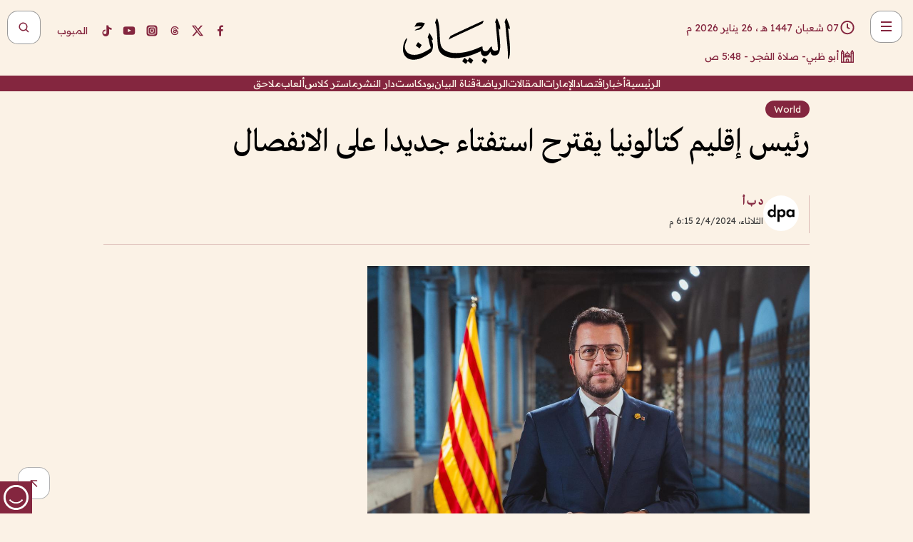

--- FILE ---
content_type: text/html; charset=utf-8
request_url: https://www.albayan.ae/world/global/2024-04-02-1.4850352
body_size: 28244
content:
<!DOCTYPE html><html lang="ar" dir="rtl"><head prefix="og: https://ogp.me/ns# article: https://ogp.me/ns/article# fb: https://ogp.me/ns/fb#"><meta charSet="utf-8"/><meta name="viewport" content="width=device-width"/><script id="signal-data">
    var signal = {
        "Content": {
            "Topic": "العالم", 
            "sTopic": "العالم",           
            "Keywords": null, 
            "ArticleId": "2305430",
            "ArticleTitle": "رئيس إقليم كتالونيا يقترح استفتاء جديدا على الانفصال",
            "ArticleAuthorName": "د ب أ",
            "ArticlePublishDate": "2024-04-02T18:15:38+00:00",
            "ContentType": "article", 
            "SearchTerm": null, 
            "Platform": 'web'
        },
        "Page": {
            "ChannelLevel1": "World",
            "ChannelLevel2": "Global",
            "ChannelLevel3": null
        },
        "User": {
            "UserId": null,
            "Country": null
        }
    };
</script><meta name="theme-color" content="#eee9e1"/><meta name="author" content="البيان"/><meta name="description" content="قدمت حكومة كتالونيا مقترحا ملموسا لإجراء استفتاء جديد على الانفصال عن إسبانيا."/><meta name="google-site-verification" content="qlwIQnfCt2On3q5tmj18eji8OBSphVrRy2uJSsRO-Q4"/><meta name="google-play-app" content="app-id=ae.albayan"/><meta name="apple-itunes-app" content="app-id=668577002"/><meta name="y_key" content="14a4a6420b7b0876"/><meta name="msvalidate.01" content="97B560A2BDDF76982EF1BBF2E5F4DE45"/><meta name="alexaVerifyID" content="z0Wwn3M1Rzoxt_rN13VtYgUPrAI"/><meta property="fb:app_id" content="154646704596614"/><meta property="fb:pages" content="168065096585239"/><link rel="canonical" href="https://www.albayan.ae/world/global/2024-04-02-1.4850352"/><link rel="amphtml" href="https://www.albayan.ae/amp/world/global/2024-04-02-1.4850352"/><link rel="icon" href="/favicon.svg"/><link rel="mask-icon" href="/favicon.svg" color="#eee9e1"/><link rel="apple-touch-icon" href="/apple-touch-icon.png"/><link rel="manifest" href="/manifest.webmanifest"/><link rel="image_src" href="https://www.albayan.ae/assets/archives/images/2024/04/02/4850353.jpg"/><meta property="og:title" content="رئيس إقليم كتالونيا يقترح استفتاء جديدا على الانفصال"/><meta property="og:url" content="https://www.albayan.ae/world/global/2024-04-02-1.4850352"/><meta property="og:description" content="قدمت حكومة كتالونيا مقترحا ملموسا لإجراء استفتاء جديد على الانفصال عن إسبانيا."/><meta property="og:site_name" content="البيان"/><meta property="og:locale" content="ar_AR"/><meta property="og:image" content="https://www.albayan.ae/assets/archives/images/2024/04/02/4850353.jpg"/><meta property="og:image:alt" content="رئيس إقليم كتالونيا يقترح استفتاء جديدا على الانفصال"/><meta property="og:type" content="article"/><meta property="article:published_time" content="2024-04-02T18:15:38+00:00"/><meta property="article:modified_time" content="2024-04-02T18:18:11+00:00"/><meta name="twitter:card" content="summary_large_image"/><meta name="twitter:site" content="@AlBayanNews"/><meta name="twitter:creator" content="@AlBayanNews"/><meta name="twitter:url" content="https://www.albayan.ae/world/global/2024-04-02-1.4850352"/><meta name="twitter:title" content="رئيس إقليم كتالونيا يقترح استفتاء جديدا على الانفصال"/><meta name="twitter:description" content="قدمت حكومة كتالونيا مقترحا ملموسا لإجراء استفتاء جديد على الانفصال عن إسبانيا."/><meta name="twitter:image:src" content="https://www.albayan.ae/assets/archives/images/2024/04/02/4850353.jpg"/><meta property="twitter:account_id" content="4503599627709422"/><meta name="twitter:app:name:iphone" content="البيان"/><meta name="twitter:app:id:iphone" content="668577002"/><meta name="twitter:app:name:ipad" content="البيان"/><meta name="twitter:app:id:ipad" content="668577002"/><meta name="twitter:app:name:googleplay" content="البيان"/><meta name="twitter:app:id:googleplay" content="ae.albayan"/><script type="application/ld+json">
    {
        "@context": "https://schema.org",
        "@type": "NewsMediaOrganization",
        "@id": "https://www.albayan.ae#organization",
        "url": "https://www.albayan.ae",
        "name": "البيان",
        "alternateName": "Al Bayan",
        "logo": {
            "@type": "ImageObject",
            "@id": "https://www.albayan.ae#logo",
            "inLanguage": "ar",
            "url": "https://www.albayan.ae/logo.svg",
            "width": 1200,
            "height": 675,
            "caption": "البيان"
        },
        "image": {
            "@id": "https://www.albayan.ae#logo"
        },
        "correctionsPolicy": "https://www.albayan.ae/privacy-policy",
        "ethicsPolicy": "https://www.albayan.ae/privacy-policy",
        "masthead": "https://www.albayan.ae/about-us",
        "verificationFactCheckingPolicy": "https://www.albayan.ae/privacy-policy",
        "sameAs": [
            "https://twitter.com/albayannews",
            "https://www.linkedin.com/company/albayannews",
            "https://www.facebook.com/168065096585239"
        ]
    }</script><script type="application/ld+json">
    {
		"@context": "https://schema.org",
		"@type": "WebSite",
		"@id": "https://www.albayan.ae#website",
		"url": "https://www.albayan.ae",
    "thumbnailUrl": "https://www.albayan.ae/logo.svg",
		"inLanguage": "ar",
		"name": "البيان",
		"description": "موقع إخباري تتابعون فيه أخبار دبي،الإمارات،أبوظبي، السعودية،دول الخليج،مصر،سوريا،تركيا،ومستجدات الأحداث العربية والعالمية ، في السياسة والرياضة والاقتصاد والعلوم والفن والتكنولوجيا والثقافة ، أخبار الشيخ محمد بن راشد ومحمد بن زايد وخليفة بن زايد ، ، وعبد الله بن زايد ،والسيسي ، والسلطان قابوس ،أخبار الفضاء ،خليفة سات",
		"publisher": {
			"@id": "https://www.albayan.ae#organization"
		},
		"potentialAction": [
		    {
		    	"@type": "SearchAction",
		    	"target": "https://www.albayan.ae/search?q={search_term_string}",
		    	"query-input": "required name=search_term_string"
		    }
		]
	}</script><script type="application/ld+json">
    {
		"@context": "https://schema.org",
		"@type": "WebPage",
		"@id": "https://www.albayan.ae/world/global/2024-04-02-1.4850352#webpage",
		"url": "https://www.albayan.ae/world/global/2024-04-02-1.4850352",
	    "isPartOf": {
			"@id": "https://www.albayan.ae#website"
		},
    "inLanguage": "ar",
		"name": "رئيس إقليم كتالونيا يقترح استفتاء جديدا على الانفصال",
		"headline": "رئيس إقليم كتالونيا يقترح استفتاء جديدا على الانفصال",
    "thumbnailUrl": "https://www.albayan.ae/logo.svg",
    "description": "قدمت حكومة كتالونيا مقترحا ملموسا لإجراء استفتاء جديد على الانفصال عن إسبانيا.",
		"breadcrumb": {
            "@id": "https://www.albayan.ae/world/global/2024-04-02-1.4850352#breadcrumb"
        },
		"about": {
		   	"@id": "https://www.albayan.ae#organization"
		},
		"potentialAction": [
	    {
			"@type": "ReadAction",
			"target": [
	    		"https://www.albayan.ae/world/global/2024-04-02-1.4850352"
			]
			}
		]
	}</script><script type="application/ld+json">
  {
    "@context": "https://schema.org",
    "@type": "BreadcrumbList",
    "@id": "https://www.albayan.ae/world/global/2024-04-02-1.4850352#breadcrumb",
    "itemListElement": [
      {
        "@type": "ListItem",
        "position": 1,
        "item": {
          "@id": "https://www.albayan.ae/world",
          "name": "World"
        }
      }
      ,{
        "@type": "ListItem",
        "position": 2,
        "item": {
          "@id": "https://www.albayan.ae/world/global",
          "name": "العالم"
        }
      }
      
    ]
  }</script><script type="application/ld+json">
    {
      "@context": "https://schema.org",
      "@type": "NewsArticle",
      "@id": "https://www.albayan.ae/world/global/2024-04-02-1.4850352#article",
      "isPartOf": {
        "@id": "https://www.albayan.ae/world/global/2024-04-02-1.4850352#webpage"
      },
      "inLanguage": "ar",
      "url": "https://www.albayan.ae/world/global/2024-04-02-1.4850352",
      "thumbnailUrl": "https://www.albayan.ae/assets/archives/images/2024/04/02/4850353.jpg",
      "headline": "رئيس إقليم كتالونيا يقترح استفتاء جديدا على الانفصال",
      "datePublished": "2024-04-02T18:15:38+00:00",
      "dateModified": "2024-04-02T18:18:11+00:00",
      "dateCreated": "2024-04-02T18:18:11+00:00",
      "mainEntityOfPage": {
        "@id": "https://www.albayan.ae/world/global/2024-04-02-1.4850352#webpage"
      },
      "publisher": {
        "@type": "Organization",
        "name": "البيان",
        "logo": {
          "@type": "ImageObject",
          "url": "https://www.albayan.ae/logo.png",
          "width": 140,
          "height": 60
        }
      },
      "image": {
        "@id": "https://www.albayan.ae/assets/archives/images/2024/04/02/4850353.jpg#primaryimage"
      },
      "creator": [ "د ب أ" ],
      "author": {
        "@type": "Person",
        "name": "د ب أ"
      },
      "articleSection": [ "World","العالم" ],
      "copyrightYear": "2026",
      "copyrightHolder": {
        "@id": "https://www.albayan.ae#organization"
      }
    }</script><script type="application/ld+json">
    {
      "@context": "https://schema.org",
      "@type": "ImageObject",
      "@id": "https://www.albayan.ae/assets/archives/images/2024/04/02/4850353.jpg#primaryimage",
      "inLanguage": "ar",
      "url": "https://www.albayan.ae/assets/archives/images/2024/04/02/4850353.jpg",
      "width": 1600,
      "height": 1067
    }</script><title>رئيس إقليم كتالونيا يقترح استفتاء جديدا على الانفصال</title><meta name="next-head-count" content="5"/><link data-next-font="" rel="preconnect" href="/" crossorigin="anonymous"/><link rel="preload" href="/_next/static/css/6216796cf473b63f.css" as="style"/><link rel="stylesheet" href="/_next/static/css/6216796cf473b63f.css" data-n-g=""/><link rel="preload" href="/_next/static/css/1a959bb3eb592212.css" as="style"/><link rel="stylesheet" href="/_next/static/css/1a959bb3eb592212.css" data-n-p=""/><noscript data-n-css=""></noscript><script defer="" nomodule="" src="/_next/static/chunks/polyfills-78c92fac7aa8fdd8.js"></script><script src="/_next/static/chunks/webpack-3da754b2cd1bbc13.js" defer=""></script><script src="/_next/static/chunks/framework-0995a3e8436ddc4f.js" defer=""></script><script src="/_next/static/chunks/main-2e36dc615c290c0b.js" defer=""></script><script src="/_next/static/chunks/pages/_app-1146751e530b2149.js" defer=""></script><script src="/_next/static/chunks/36d2f571-b6c4a1b8fb3f7f35.js" defer=""></script><script src="/_next/static/chunks/590-1e9cef6c9d774fac.js" defer=""></script><script src="/_next/static/chunks/8239-3089d2302c38684a.js" defer=""></script><script src="/_next/static/chunks/3294-a7bb5afc4eb4bb93.js" defer=""></script><script src="/_next/static/chunks/6161-6762a5f6571a7777.js" defer=""></script><script src="/_next/static/chunks/21-4a3ba62f4614d21a.js" defer=""></script><script src="/_next/static/chunks/3348-7b642076d9cfdf65.js" defer=""></script><script src="/_next/static/chunks/7984-2b00b2ed76771a31.js" defer=""></script><script src="/_next/static/chunks/pages/%5Bsection_name%5D/%5Bsub_section_name%5D/%5Bsub_sub_section_name%5D-809932c2ab03d0c8.js" defer=""></script><script src="/_next/static/0d3a171/_buildManifest.js" defer=""></script><script src="/_next/static/0d3a171/_ssgManifest.js" defer=""></script></head><body id="body" class="world global"><noscript><iframe src="https://www.googletagmanager.com/ns.html?id=GTM-T9H5KXLT" height="0" width="0" style="display:none;visibility:hidden"></iframe></noscript><div id="__next"><div class="page-wrapper"><header class="section-header "><div><div><div class="bm-burger-button" style="z-index:1000"><button type="button" id="react-burger-menu-btn" style="position:absolute;left:0;top:0;z-index:1;width:100%;height:100%;margin:0;padding:0;border:none;font-size:0;background:transparent;cursor:pointer">Open Menu</button><span><span class="bm-burger-bars" style="position:absolute;height:20%;left:0;right:0;top:0%;opacity:1"></span><span class="bm-burger-bars" style="position:absolute;height:20%;left:0;right:0;top:40%;opacity:1"></span><span class="bm-burger-bars" style="position:absolute;height:20%;left:0;right:0;top:80%;opacity:1"></span></span></div></div><div id="" class="bm-menu-wrap" style="position:fixed;right:0;z-index:1100;width:300px;height:100%;-moz-transform:translate3d(100%, 0, 0);-ms-transform:translate3d(100%, 0, 0);-o-transform:translate3d(100%, 0, 0);-webkit-transform:translate3d(100%, 0, 0);transform:translate3d(100%, 0, 0);transition:all 0.5s" aria-hidden="true"><div class="bm-menu" style="height:100%;box-sizing:border-box;overflow:auto"><nav class="bm-item-list" style="height:100%"><div class="bm-item offcanvas-wrapper" style="display:block" tabindex="-1"><div class="menu"><div class="mobile-search-wrapper "><form><div class="icon"><svg stroke="currentColor" fill="currentColor" stroke-width="0" viewBox="0 0 24 24" height="1em" width="1em" xmlns="http://www.w3.org/2000/svg"><path d="M10 18a7.952 7.952 0 0 0 4.897-1.688l4.396 4.396 1.414-1.414-4.396-4.396A7.952 7.952 0 0 0 18 10c0-4.411-3.589-8-8-8s-8 3.589-8 8 3.589 8 8 8zm0-14c3.309 0 6 2.691 6 6s-2.691 6-6 6-6-2.691-6-6 2.691-6 6-6z"></path></svg></div><input type="text" placeholder="أخبار" aria-label="أخبار" value=""/><input type="submit" aria-label="بحث" value="بحث"/></form></div><div>...</div></div><a class="menu-item--small"></a><div class="social-icons hide-on-tablet hide-on-laptop hide-on-desktop"><a rel="noopener" href="https://www.facebook.com/AlBayanNews/" aria-label="Facebook" target="_blank"><svg xmlns="http://www.w3.org/2000/svg" viewBox="0 0 24 24"><path fill="currentColor" d="M15.12,5.32H17V2.14A26.11,26.11,0,0,0,14.26,2C11.54,2,9.68,3.66,9.68,6.7V9.32H6.61v3.56H9.68V22h3.68V12.88h3.06l.46-3.56H13.36V7.05C13.36,6,13.64,5.32,15.12,5.32Z"></path></svg></a><a rel="noopener" href="https://x.com/AlBayanNews" aria-label="X (Twitter)" target="_blank"><svg xmlns="http://www.w3.org/2000/svg" viewBox="0 0 24 24"><path fill="currentColor" d="M18.244 2.25h3.308l-7.227 8.26 8.502 11.24H16.17l-5.214-6.817L4.99 21.75H1.68l7.73-8.835L1.254 2.25H8.08l4.713 6.231zm-1.161 17.52h1.833L7.084 4.126H5.117z"></path></svg></a><a rel="noopener" href="https://www.threads.com/@albayannews" aria-label="Threads" target="_blank"><svg xmlns="http://www.w3.org/2000/svg" viewBox="0 0 24 24"><path fill="#84263F" d="M12.0439 3.7998C12.8754 3.7998 14.2897 3.8607 15.6836 4.54102C17.0859 5.22553 18.4505 6.52934 19.1914 8.97852L19.252 9.17773L19.0498 9.22949L17.6904 9.58301L17.5088 9.62988L17.4502 9.45117C16.9012 7.78344 16.0606 6.83735 15.1123 6.30273C14.1578 5.76461 13.0705 5.62988 12.0059 5.62988C10.2655 5.62991 8.9325 6.15872 8.03027 7.22266C7.12327 8.29252 6.62406 9.93555 6.62402 12.2197C6.62402 14.2561 7.17773 15.7884 8.12012 16.8096C9.06078 17.8288 10.4106 18.3632 12.0537 18.3633C13.4097 18.3633 14.5779 18.0101 15.4014 17.415C16.2214 16.8224 16.7012 15.9905 16.7012 15.0068C16.7011 14.3483 16.425 13.8615 16.1387 13.5361C16.008 13.3876 15.8751 13.2753 15.7686 13.1963C15.6364 13.7847 15.4035 14.5105 14.918 15.1221C14.3439 15.8451 13.4334 16.3896 11.9873 16.3896C10.2932 16.3896 8.77467 15.214 8.77441 13.6084C8.77441 12.488 9.3112 11.7163 10.0527 11.2334C10.7854 10.7562 11.7142 10.5605 12.5244 10.5605C12.9971 10.5606 13.557 10.5891 13.9609 10.6396C13.9132 10.4057 13.7969 10.1359 13.5957 9.90332C13.3276 9.59356 12.9073 9.34671 12.2871 9.34668C11.6834 9.34668 11.3289 9.44502 11.083 9.58203C10.8786 9.69604 10.7351 9.84233 10.5771 10.0225C10.5751 10.1034 10.5486 10.2268 10.4209 10.2949C10.3869 10.2885 10.3492 10.2734 10.3438 10.2705C10.3416 10.2693 10.338 10.2673 10.3369 10.2666C10.3356 10.2658 10.3346 10.265 10.334 10.2646L10.332 10.2637L10.3311 10.2627C10.3297 10.2618 10.327 10.2606 10.3242 10.2588C10.3115 10.2503 10.2774 10.2276 10.21 10.1826L10.209 10.1816L10.0205 10.0557L10.0215 10.0537C9.87627 9.95459 9.69204 9.82835 9.52344 9.71191C9.39456 9.62291 9.2738 9.53967 9.18555 9.47852C9.14141 9.44793 9.10513 9.42265 9.08008 9.40527C9.06757 9.3966 9.05741 9.39034 9.05078 9.38574C9.04759 9.38353 9.04564 9.38106 9.04395 9.37988L9.04199 9.37891L9.04102 9.37793L8.87598 9.26367L8.99121 9.09961C9.38692 8.53378 9.85164 8.13291 10.4033 7.87598C10.9531 7.62004 11.5779 7.51172 12.2871 7.51172C13.3084 7.51174 14.192 7.85607 14.8262 8.52246C15.4363 9.16369 15.7785 10.0594 15.873 11.1689C16.1699 11.3008 16.4468 11.4508 16.7021 11.6221C17.8635 12.4022 18.5097 13.5778 18.5098 14.9248C18.5098 16.3397 17.9293 17.6642 16.8252 18.6318C15.7219 19.5988 14.1076 20.2002 12.0537 20.2002C10.2872 20.2001 8.47006 19.6856 7.09277 18.3896C5.7125 17.0909 4.79983 15.0318 4.7998 11.9941C4.7998 8.97467 5.68287 6.91772 7.04785 5.61719C8.41055 4.31896 10.2269 3.79982 12.0439 3.7998ZM12.7158 12.3896C11.719 12.3897 11.2004 12.6035 10.9316 12.8428C10.6691 13.0767 10.6123 13.3658 10.6123 13.6064C10.6125 13.9487 10.8096 14.1837 11.0996 14.3438C11.3948 14.5066 11.7602 14.5742 12.0117 14.5742C12.5091 14.5742 12.9667 14.5035 13.3213 14.2109C13.6524 13.9378 13.9272 13.4394 14.0254 12.5107C13.5958 12.4238 13.1583 12.3812 12.7197 12.3896H12.7158Z"></path></svg></a><a rel="noopener" href="https://www.instagram.com/AlBayanNews" aria-label="Instagram" target="_blank"><svg xmlns="http://www.w3.org/2000/svg" viewBox="0 0 24 24"><path fill="currentColor" d="M12,9.52A2.48,2.48,0,1,0,14.48,12,2.48,2.48,0,0,0,12,9.52Zm9.93-2.45a6.53,6.53,0,0,0-.42-2.26,4,4,0,0,0-2.32-2.32,6.53,6.53,0,0,0-2.26-.42C15.64,2,15.26,2,12,2s-3.64,0-4.93.07a6.53,6.53,0,0,0-2.26.42A4,4,0,0,0,2.49,4.81a6.53,6.53,0,0,0-.42,2.26C2,8.36,2,8.74,2,12s0,3.64.07,4.93a6.86,6.86,0,0,0,.42,2.27,3.94,3.94,0,0,0,.91,1.4,3.89,3.89,0,0,0,1.41.91,6.53,6.53,0,0,0,2.26.42C8.36,22,8.74,22,12,22s3.64,0,4.93-.07a6.53,6.53,0,0,0,2.26-.42,3.89,3.89,0,0,0,1.41-.91,3.94,3.94,0,0,0,.91-1.4,6.6,6.6,0,0,0,.42-2.27C22,15.64,22,15.26,22,12S22,8.36,21.93,7.07Zm-2.54,8A5.73,5.73,0,0,1,19,16.87,3.86,3.86,0,0,1,16.87,19a5.73,5.73,0,0,1-1.81.35c-.79,0-1,0-3.06,0s-2.27,0-3.06,0A5.73,5.73,0,0,1,7.13,19a3.51,3.51,0,0,1-1.31-.86A3.51,3.51,0,0,1,5,16.87a5.49,5.49,0,0,1-.34-1.81c0-.79,0-1,0-3.06s0-2.27,0-3.06A5.49,5.49,0,0,1,5,7.13a3.51,3.51,0,0,1,.86-1.31A3.59,3.59,0,0,1,7.13,5a5.73,5.73,0,0,1,1.81-.35h0c.79,0,1,0,3.06,0s2.27,0,3.06,0A5.73,5.73,0,0,1,16.87,5a3.51,3.51,0,0,1,1.31.86A3.51,3.51,0,0,1,19,7.13a5.73,5.73,0,0,1,.35,1.81c0,.79,0,1,0,3.06S19.42,14.27,19.39,15.06Zm-1.6-7.44a2.38,2.38,0,0,0-1.41-1.41A4,4,0,0,0,15,6c-.78,0-1,0-3,0s-2.22,0-3,0a4,4,0,0,0-1.38.26A2.38,2.38,0,0,0,6.21,7.62,4.27,4.27,0,0,0,6,9c0,.78,0,1,0,3s0,2.22,0,3a4.27,4.27,0,0,0,.26,1.38,2.38,2.38,0,0,0,1.41,1.41A4.27,4.27,0,0,0,9,18.05H9c.78,0,1,0,3,0s2.22,0,3,0a4,4,0,0,0,1.38-.26,2.38,2.38,0,0,0,1.41-1.41A4,4,0,0,0,18.05,15c0-.78,0-1,0-3s0-2.22,0-3A3.78,3.78,0,0,0,17.79,7.62ZM12,15.82A3.81,3.81,0,0,1,8.19,12h0A3.82,3.82,0,1,1,12,15.82Zm4-6.89a.9.9,0,0,1,0-1.79h0a.9.9,0,0,1,0,1.79Z"></path></svg></a><a rel="noopener" href="https://www.youtube.com/@albayanonline" aria-label="YouTube" target="_blank"><svg xmlns="http://www.w3.org/2000/svg" viewBox="0 0 24 24"><path fill="currentColor" d="M23,9.71a8.5,8.5,0,0,0-.91-4.13,2.92,2.92,0,0,0-1.72-1A78.36,78.36,0,0,0,12,4.27a78.45,78.45,0,0,0-8.34.3,2.87,2.87,0,0,0-1.46.74c-.9.83-1,2.25-1.1,3.45a48.29,48.29,0,0,0,0,6.48,9.55,9.55,0,0,0,.3,2,3.14,3.14,0,0,0,.71,1.36,2.86,2.86,0,0,0,1.49.78,45.18,45.18,0,0,0,6.5.33c3.5.05,6.57,0,10.2-.28a2.88,2.88,0,0,0,1.53-.78,2.49,2.49,0,0,0,.61-1,10.58,10.58,0,0,0,.52-3.4C23,13.69,23,10.31,23,9.71ZM9.74,14.85V8.66l5.92,3.11C14,12.69,11.81,13.73,9.74,14.85Z"></path></svg></a><a rel="noopener" href="https://www.tiktok.com/@albayannews?lang=en" aria-label="TikTok" target="_blank"><svg xmlns="http://www.w3.org/2000/svg" viewBox="0 0 24 24"><path fill="currentColor" d="M19.589 6.686a4.793 4.793 0 0 1-3.77-4.245V2h-3.445v13.672a2.896 2.896 0 0 1-2.878 2.916 2.897 2.897 0 0 1-2.878-2.916 2.897 2.897 0 0 1 2.878-2.916c.324 0 .636.056.933.165V9.928a6.361 6.361 0 0 0-5.811 6.344 6.36 6.36 0 0 0 6.36 6.36 6.36 6.36 0 0 0 6.36-6.36V9.042a7.685 7.685 0 0 0 4.5 1.418v-3.45a4.373 4.373 0 0 1-2.25-.838z"></path></svg></a></div></div></nav></div><div><div class="bm-cross-button" style="position:absolute;width:24px;height:24px;right:8px;top:8px"><button type="button" id="react-burger-cross-btn" style="position:absolute;left:0;top:0;z-index:1;width:100%;height:100%;margin:0;padding:0;border:none;font-size:0;background:transparent;cursor:pointer" tabindex="-1">Close Menu</button><span style="position:absolute;top:6px;right:14px"><span class="bm-cross" style="position:absolute;width:3px;height:14px;transform:rotate(45deg)"></span><span class="bm-cross" style="position:absolute;width:3px;height:14px;transform:rotate(-45deg)"></span></span></div></div></div></div><div class="header-normal"><div class="container"><div class="logo-wrapper"><a href="/"><img alt="Al Bayan" loading="lazy" width="150" height="65" decoding="async" data-nimg="1" style="color:transparent" src="/_next/static/media/logo.5cdaafc2.svg"/></a></div></div><div class="left-wrapper"><div class="social-icons hide-on-mobile"><a rel="noopener" href="https://www.facebook.com/AlBayanNews/" aria-label="Facebook" target="_blank"><svg xmlns="http://www.w3.org/2000/svg" viewBox="0 0 24 24"><path fill="#84263F" d="M15.12,5.32H17V2.14A26.11,26.11,0,0,0,14.26,2C11.54,2,9.68,3.66,9.68,6.7V9.32H6.61v3.56H9.68V22h3.68V12.88h3.06l.46-3.56H13.36V7.05C13.36,6,13.64,5.32,15.12,5.32Z"></path></svg></a><a rel="noopener" href="https://x.com/AlBayanNews" aria-label="X (Twitter)" target="_blank"><svg xmlns="http://www.w3.org/2000/svg" viewBox="0 0 24 24"><path fill="#84263F" d="M18.244 2.25h3.308l-7.227 8.26 8.502 11.24H16.17l-5.214-6.817L4.99 21.75H1.68l7.73-8.835L1.254 2.25H8.08l4.713 6.231zm-1.161 17.52h1.833L7.084 4.126H5.117z"></path></svg></a><a rel="noopener" href="https://www.threads.com/@albayannews" aria-label="Threads" target="_blank"><svg xmlns="http://www.w3.org/2000/svg" viewBox="0 0 24 24"><path fill="#84263F" d="M12.0439 3.7998C12.8754 3.7998 14.2897 3.8607 15.6836 4.54102C17.0859 5.22553 18.4505 6.52934 19.1914 8.97852L19.252 9.17773L19.0498 9.22949L17.6904 9.58301L17.5088 9.62988L17.4502 9.45117C16.9012 7.78344 16.0606 6.83735 15.1123 6.30273C14.1578 5.76461 13.0705 5.62988 12.0059 5.62988C10.2655 5.62991 8.9325 6.15872 8.03027 7.22266C7.12327 8.29252 6.62406 9.93555 6.62402 12.2197C6.62402 14.2561 7.17773 15.7884 8.12012 16.8096C9.06078 17.8288 10.4106 18.3632 12.0537 18.3633C13.4097 18.3633 14.5779 18.0101 15.4014 17.415C16.2214 16.8224 16.7012 15.9905 16.7012 15.0068C16.7011 14.3483 16.425 13.8615 16.1387 13.5361C16.008 13.3876 15.8751 13.2753 15.7686 13.1963C15.6364 13.7847 15.4035 14.5105 14.918 15.1221C14.3439 15.8451 13.4334 16.3896 11.9873 16.3896C10.2932 16.3896 8.77467 15.214 8.77441 13.6084C8.77441 12.488 9.3112 11.7163 10.0527 11.2334C10.7854 10.7562 11.7142 10.5605 12.5244 10.5605C12.9971 10.5606 13.557 10.5891 13.9609 10.6396C13.9132 10.4057 13.7969 10.1359 13.5957 9.90332C13.3276 9.59356 12.9073 9.34671 12.2871 9.34668C11.6834 9.34668 11.3289 9.44502 11.083 9.58203C10.8786 9.69604 10.7351 9.84233 10.5771 10.0225C10.5751 10.1034 10.5486 10.2268 10.4209 10.2949C10.3869 10.2885 10.3492 10.2734 10.3438 10.2705C10.3416 10.2693 10.338 10.2673 10.3369 10.2666C10.3356 10.2658 10.3346 10.265 10.334 10.2646L10.332 10.2637L10.3311 10.2627C10.3297 10.2618 10.327 10.2606 10.3242 10.2588C10.3115 10.2503 10.2774 10.2276 10.21 10.1826L10.209 10.1816L10.0205 10.0557L10.0215 10.0537C9.87627 9.95459 9.69204 9.82835 9.52344 9.71191C9.39456 9.62291 9.2738 9.53967 9.18555 9.47852C9.14141 9.44793 9.10513 9.42265 9.08008 9.40527C9.06757 9.3966 9.05741 9.39034 9.05078 9.38574C9.04759 9.38353 9.04564 9.38106 9.04395 9.37988L9.04199 9.37891L9.04102 9.37793L8.87598 9.26367L8.99121 9.09961C9.38692 8.53378 9.85164 8.13291 10.4033 7.87598C10.9531 7.62004 11.5779 7.51172 12.2871 7.51172C13.3084 7.51174 14.192 7.85607 14.8262 8.52246C15.4363 9.16369 15.7785 10.0594 15.873 11.1689C16.1699 11.3008 16.4468 11.4508 16.7021 11.6221C17.8635 12.4022 18.5097 13.5778 18.5098 14.9248C18.5098 16.3397 17.9293 17.6642 16.8252 18.6318C15.7219 19.5988 14.1076 20.2002 12.0537 20.2002C10.2872 20.2001 8.47006 19.6856 7.09277 18.3896C5.7125 17.0909 4.79983 15.0318 4.7998 11.9941C4.7998 8.97467 5.68287 6.91772 7.04785 5.61719C8.41055 4.31896 10.2269 3.79982 12.0439 3.7998ZM12.7158 12.3896C11.719 12.3897 11.2004 12.6035 10.9316 12.8428C10.6691 13.0767 10.6123 13.3658 10.6123 13.6064C10.6125 13.9487 10.8096 14.1837 11.0996 14.3438C11.3948 14.5066 11.7602 14.5742 12.0117 14.5742C12.5091 14.5742 12.9667 14.5035 13.3213 14.2109C13.6524 13.9378 13.9272 13.4394 14.0254 12.5107C13.5958 12.4238 13.1583 12.3812 12.7197 12.3896H12.7158Z"></path></svg></a><a rel="noopener" href="https://www.instagram.com/AlBayanNews" aria-label="Instagram" target="_blank"><svg xmlns="http://www.w3.org/2000/svg" viewBox="0 0 24 24"><path fill="#84263F" d="M12,9.52A2.48,2.48,0,1,0,14.48,12,2.48,2.48,0,0,0,12,9.52Zm9.93-2.45a6.53,6.53,0,0,0-.42-2.26,4,4,0,0,0-2.32-2.32,6.53,6.53,0,0,0-2.26-.42C15.64,2,15.26,2,12,2s-3.64,0-4.93.07a6.53,6.53,0,0,0-2.26.42A4,4,0,0,0,2.49,4.81a6.53,6.53,0,0,0-.42,2.26C2,8.36,2,8.74,2,12s0,3.64.07,4.93a6.86,6.86,0,0,0,.42,2.27,3.94,3.94,0,0,0,.91,1.4,3.89,3.89,0,0,0,1.41.91,6.53,6.53,0,0,0,2.26.42C8.36,22,8.74,22,12,22s3.64,0,4.93-.07a6.53,6.53,0,0,0,2.26-.42,3.89,3.89,0,0,0,1.41-.91,3.94,3.94,0,0,0,.91-1.4,6.6,6.6,0,0,0,.42-2.27C22,15.64,22,15.26,22,12S22,8.36,21.93,7.07Zm-2.54,8A5.73,5.73,0,0,1,19,16.87,3.86,3.86,0,0,1,16.87,19a5.73,5.73,0,0,1-1.81.35c-.79,0-1,0-3.06,0s-2.27,0-3.06,0A5.73,5.73,0,0,1,7.13,19a3.51,3.51,0,0,1-1.31-.86A3.51,3.51,0,0,1,5,16.87a5.49,5.49,0,0,1-.34-1.81c0-.79,0-1,0-3.06s0-2.27,0-3.06A5.49,5.49,0,0,1,5,7.13a3.51,3.51,0,0,1,.86-1.31A3.59,3.59,0,0,1,7.13,5a5.73,5.73,0,0,1,1.81-.35h0c.79,0,1,0,3.06,0s2.27,0,3.06,0A5.73,5.73,0,0,1,16.87,5a3.51,3.51,0,0,1,1.31.86A3.51,3.51,0,0,1,19,7.13a5.73,5.73,0,0,1,.35,1.81c0,.79,0,1,0,3.06S19.42,14.27,19.39,15.06Zm-1.6-7.44a2.38,2.38,0,0,0-1.41-1.41A4,4,0,0,0,15,6c-.78,0-1,0-3,0s-2.22,0-3,0a4,4,0,0,0-1.38.26A2.38,2.38,0,0,0,6.21,7.62,4.27,4.27,0,0,0,6,9c0,.78,0,1,0,3s0,2.22,0,3a4.27,4.27,0,0,0,.26,1.38,2.38,2.38,0,0,0,1.41,1.41A4.27,4.27,0,0,0,9,18.05H9c.78,0,1,0,3,0s2.22,0,3,0a4,4,0,0,0,1.38-.26,2.38,2.38,0,0,0,1.41-1.41A4,4,0,0,0,18.05,15c0-.78,0-1,0-3s0-2.22,0-3A3.78,3.78,0,0,0,17.79,7.62ZM12,15.82A3.81,3.81,0,0,1,8.19,12h0A3.82,3.82,0,1,1,12,15.82Zm4-6.89a.9.9,0,0,1,0-1.79h0a.9.9,0,0,1,0,1.79Z"></path></svg></a><a rel="noopener" href="https://www.youtube.com/@albayanonline" aria-label="YouTube" target="_blank"><svg xmlns="http://www.w3.org/2000/svg" viewBox="0 0 24 24"><path fill="#84263F" d="M23,9.71a8.5,8.5,0,0,0-.91-4.13,2.92,2.92,0,0,0-1.72-1A78.36,78.36,0,0,0,12,4.27a78.45,78.45,0,0,0-8.34.3,2.87,2.87,0,0,0-1.46.74c-.9.83-1,2.25-1.1,3.45a48.29,48.29,0,0,0,0,6.48,9.55,9.55,0,0,0,.3,2,3.14,3.14,0,0,0,.71,1.36,2.86,2.86,0,0,0,1.49.78,45.18,45.18,0,0,0,6.5.33c3.5.05,6.57,0,10.2-.28a2.88,2.88,0,0,0,1.53-.78,2.49,2.49,0,0,0,.61-1,10.58,10.58,0,0,0,.52-3.4C23,13.69,23,10.31,23,9.71ZM9.74,14.85V8.66l5.92,3.11C14,12.69,11.81,13.73,9.74,14.85Z"></path></svg></a><a rel="noopener" href="https://www.tiktok.com/@albayannews?lang=en" aria-label="TikTok" target="_blank"><svg xmlns="http://www.w3.org/2000/svg" viewBox="0 0 24 24"><path fill="#84263F" d="M19.589 6.686a4.793 4.793 0 0 1-3.77-4.245V2h-3.445v13.672a2.896 2.896 0 0 1-2.878 2.916 2.897 2.897 0 0 1-2.878-2.916 2.897 2.897 0 0 1 2.878-2.916c.324 0 .636.056.933.165V9.928a6.361 6.361 0 0 0-5.811 6.344 6.36 6.36 0 0 0 6.36 6.36 6.36 6.36 0 0 0 6.36-6.36V9.042a7.685 7.685 0 0 0 4.5 1.418v-3.45a4.373 4.373 0 0 1-2.25-.838z"></path></svg></a></div><a class="classifieds-btn" href="https://shop.albayan.ae"><span>المبوب</span></a><a class="hidden epaper-btn" target="_blank" href="/[section_name]/[sub_section_name]/[sub_sub_section_name]"><img alt="epaper-download" loading="lazy" width="24" height="24" decoding="async" data-nimg="1" style="color:transparent" src="/_next/static/media/icon-supplication.d03f85b4.svg"/><span>نسخة الـ PDF</span></a></div><div class="right-wrapper"><img alt="today-time" loading="lazy" width="24" height="24" decoding="async" data-nimg="1" style="color:transparent" src="/_next/static/media/icon-clock.1b89c406.svg"/><span></span><div class="floater"><div></div></div></div><div class="search-wrapper desktop "><form><div class="icon"><svg stroke="currentColor" fill="currentColor" stroke-width="0" viewBox="0 0 24 24" height="1em" width="1em" xmlns="http://www.w3.org/2000/svg"><path d="M10 18a7.952 7.952 0 0 0 4.897-1.688l4.396 4.396 1.414-1.414-4.396-4.396A7.952 7.952 0 0 0 18 10c0-4.411-3.589-8-8-8s-8 3.589-8 8 3.589 8 8 8zm0-14c3.309 0 6 2.691 6 6s-2.691 6-6 6-6-2.691-6-6 2.691-6 6-6z"></path></svg></div><input type="text" placeholder="أخبار" aria-label="أخبار" value=""/><input type="submit" aria-label="بحث" value="بحث"/></form></div><div class="search-wrapper mobile "><a href="/prayer-time"><div class="icon"><img alt="prayer-time" loading="lazy" width="24" height="24" decoding="async" data-nimg="1" style="color:transparent" src="/_next/static/media/icon-masjid.31f970c5.svg"/></div></a></div></div></header><section class="section-mega-menu"><div class="container"><div class="mega-menu-wrapper"></div></div></section><div class="canvas"><article id="article-0" class="article article-العالم"><div class="container"><header class="article-header"><div class="article-category"><a href="//"><span>World</span></a></div><h1>رئيس إقليم كتالونيا يقترح استفتاء جديدا على الانفصال</h1><div class="article-meta"><div class="article-author"><a href="/author/1226"><img alt="undefined&#x27;s profile picture" title="0" loading="lazy" width="40" height="40" decoding="async" data-nimg="1" style="color:transparent" src="https://www.albayan.ae/assets/authors/1226_1707461082.jpg"/></a><div class="author-text"> <h4>د ب أ</h4><time class="post-time"></time></div></div></div></header></div><div class="container"><div class="article-featurd-image-section"><div class="article-featured-image"><div class="media-container"><figure><img alt="" loading="lazy" width="680" height="400" decoding="async" data-nimg="1" style="color:transparent;object-fit:contain;object-position:50% 50%" src="https://www.albayan.ae/assets/archives/images/2024/04/02/4850353.jpg"/><div class="article-credit"></div></figure></div></div></div></div><div class="container"><div class="article-body"><div class="article-content"><div class="mobile-social-shares"></div><div><p> قدمت حكومة كتالونيا مقترحا ملموسا لإجراء استفتاء جديد على الانفصال عن إسبانيا. </p>
<p>وقال رئيس إقليم كتالونيا بيري أراجونيس في برشلونة اليوم الثلاثاء: "من الممكن أن يتم إجراء تصويت، إنها مجرد مسألة إرادة سياسية."</p>
<p> وقال إن الناخبين سيجيبون على سؤال واضح بنعم أو بلا وهو "هل ترغب في أن تصبح كتالونيا دولة مستقلة؟"</p>
<p>وأوضح أراجونيس أنه يمكن إجراء مثل هذا الاستفتاء على أساس المادة 92 من الدستور التي تسمح بإجراء استفتاء على "القرارات السياسية ذات الأهمية الخاصة". </p>
<p>ويجب أن يدعو للاستفتاء الملك فيليبي السادس بناء على اقتراح رئيس الحكومة الإسبانية بعد موافقة البرلمان.</p>
<p>لكن أعضاء الحكومة المركزية في مدريد رفضوا المقترح على الفور. وقال وزير شؤون الرئاسة فيليكس بولانيوس على سبيل المثال إنه "ضده قلبا وقالبا ."</p>
<p>وذكرت بيلار أليجريا المتحدثة باسم الحكومة أن مقترح أراجونيس يرقى إلى الاستعراض السياسي قبل الانتخابات البرلمانية في كتالونيا في 12 مايو.</p>
<p>كان رئيس الوزراء بيدرو سانشيز قد وافق على العفو عن المتورطين في محاولة الاستفتاء الفاشلة على انفصال كتالونيا في 2017 ليضمن إعادة انتخابه في الخريف الماضي من خلال الحصول على أصواتهم. </p>
<p>ورغم ذلك ما زال يستبعد إجراء استفتاء على انفصال الإقليم.<br/>
 </p></div></div><aside class="sidebar"><div class="mpu-container el1"></div></aside></div></div></article><footer class="section-footer"><div class="container"><div class="footer-top"><div class="column-right"><div class="sub-column"><ul><li><a target="_blank" href="https://www.x.com/AlBayanNews" rel="noopener noreferrer">إكس</a></li><li><a target="_blank" href="https://www.linkedin.com/company/albayannews/" rel="noopener noreferrer">لينكدإن</a></li><li><a target="_blank" href="https://www.facebook.com/AlBayanNews" rel="noopener noreferrer">فيسبوك</a></li><li><a target="_blank" href="https://www.instagram.com/AlBayanNews" rel="noopener noreferrer">انستغرام</a></li><li><a target="_blank" href="https://www.youtube.com/user/albayanonline" rel="noopener noreferrer">يوتيوب</a></li><li><a target="_blank" href="https://www.tiktok.com/" rel="noopener noreferrer">تيك توك</a></li><li><a target="_blank" href="https://www.snapchat.com/" rel="noopener noreferrer">سناب شات</a></li></ul></div><div class="sub-column"><ul><li><a href="/contact-us">اتصل بنا</a></li><li><a href="/our-services">خدماتنا</a></li><li><a href="/advertise-with-us">أعلن معنا</a></li><li><a target="_blank" href="https://epaper.albayan.ae/" rel="noopener noreferrer">اشترك في البيان</a></li><li><a href="/privacy-policy">سياسة الخصوصية</a></li></ul></div></div><div class="column-left"></div></div><div class="footer-bottom"><div class="download-apps"><a href="https://appgallery.huawei.com/#/app/C100091021" target="_blank"><img alt="Huawei" loading="lazy" width="301" height="91" decoding="async" data-nimg="1" style="color:transparent" src="/_next/static/media/get-app-huawei.6c00e344.png"/></a><a href="https://itunes.apple.com/ae/app/shyft-albyan/id668577002?mt=8" target="_blank"><img alt="Apple" loading="lazy" width="301" height="91" decoding="async" data-nimg="1" style="color:transparent" src="/_next/static/media/get-app-ios.380bc858.png"/></a><a href="https://play.google.com/store/apps/details?id=ae.albayan&amp;referrer=utm_source%3Dalbayan.ae%26utm_medium%3Dbadge%26utm_campaign%3Dmobile-apps" target="_blank"><img alt="Google" loading="lazy" width="301" height="91" decoding="async" data-nimg="1" style="color:transparent" src="/_next/static/media/get-app-android.00e8ac2a.png"/></a></div><div class="brands-group"><img alt="Dubai Media" loading="lazy" width="301" height="274" decoding="async" data-nimg="1" class="dmi-img" style="color:transparent" src="/_next/static/media/dubai-media-logo.1215a104.png"/><img alt="Al Bayan" loading="lazy" width="150" height="65" decoding="async" data-nimg="1" class="albayan-img" style="color:transparent" src="/_next/static/media/logo.5cdaafc2.svg"/></div><div class="copyright">جميع الحقوق محفوظة © <!-- -->2026<!-- --> دبي للإعلام<br/>ص.ب 2710، طريق الشيخ زايد، دبي، الإمارات العربية المتحدة</div></div></div><a href="#body" class="back-to-top" aria-label="Back To Top"><svg stroke="currentColor" fill="currentColor" stroke-width="0" viewBox="0 0 256 256" height="1em" width="1em" xmlns="http://www.w3.org/2000/svg"><path d="M213.66,194.34a8,8,0,0,1-11.32,11.32L128,131.31,53.66,205.66a8,8,0,0,1-11.32-11.32l80-80a8,8,0,0,1,11.32,0Zm-160-68.68L128,51.31l74.34,74.35a8,8,0,0,0,11.32-11.32l-80-80a8,8,0,0,0-11.32,0l-80,80a8,8,0,0,0,11.32,11.32Z"></path></svg></a><div id="happinessIcon" class="happiness-icon"><img alt="Happiness Meter Icon" loading="lazy" width="35" height="35" decoding="async" data-nimg="1" class="happiness-icon-img" style="color:transparent" src="/_next/static/media/happiness-icon.8ec72523.png"/></div></footer></div></div></div><script id="__NEXT_DATA__" type="application/json">{"props":{"pageProps":{"articleData":{"response":"success","articles":[{"cms_article_id":2305430,"np_article_id":0,"old_article_id":"1.4850352","article_name":null,"author_id":528,"section_id":4,"sub_section_id":null,"section_name":"العالم","sub_section_name":"العالم","sub_section_name_2":null,"sub_section_name_3":null,"post_type":null,"article_title":"رئيس إقليم كتالونيا يقترح استفتاء جديدا على الانفصال","article_headline":"","article_subtitle":"","article_body":"\u003cp\u003e قدمت حكومة كتالونيا مقترحا ملموسا لإجراء استفتاء جديد على الانفصال عن إسبانيا. \u003c/p\u003e\n\u003cp\u003eوقال رئيس إقليم كتالونيا بيري أراجونيس في برشلونة اليوم الثلاثاء: \"من الممكن أن يتم إجراء تصويت، إنها مجرد مسألة إرادة سياسية.\"\u003c/p\u003e\n\u003cp\u003e وقال إن الناخبين سيجيبون على سؤال واضح بنعم أو بلا وهو \"هل ترغب في أن تصبح كتالونيا دولة مستقلة؟\"\u003c/p\u003e\n\u003cp\u003eوأوضح أراجونيس أنه يمكن إجراء مثل هذا الاستفتاء على أساس المادة 92 من الدستور التي تسمح بإجراء استفتاء على \"القرارات السياسية ذات الأهمية الخاصة\". \u003c/p\u003e\n\u003cp\u003eويجب أن يدعو للاستفتاء الملك فيليبي السادس بناء على اقتراح رئيس الحكومة الإسبانية بعد موافقة البرلمان.\u003c/p\u003e\n\u003cp\u003eلكن أعضاء الحكومة المركزية في مدريد رفضوا المقترح على الفور. وقال وزير شؤون الرئاسة فيليكس بولانيوس على سبيل المثال إنه \"ضده قلبا وقالبا .\"\u003c/p\u003e\n\u003cp\u003eوذكرت بيلار أليجريا المتحدثة باسم الحكومة أن مقترح أراجونيس يرقى إلى الاستعراض السياسي قبل الانتخابات البرلمانية في كتالونيا في 12 مايو.\u003c/p\u003e\n\u003cp\u003eكان رئيس الوزراء بيدرو سانشيز قد وافق على العفو عن المتورطين في محاولة الاستفتاء الفاشلة على انفصال كتالونيا في 2017 ليضمن إعادة انتخابه في الخريف الماضي من خلال الحصول على أصواتهم. \u003c/p\u003e\n\u003cp\u003eورغم ذلك ما زال يستبعد إجراء استفتاء على انفصال الإقليم.\u003cbr/\u003e\r\n \u003c/p\u003e","article_custom_fields":"{\"_id\":\"1.4850352\",\"categories\":[{\"category\":[{\"id\":\"dmi.albayan.category.online\",\"name\":\"Online Team Production\"}]},{\"category\":[{\"id\":\"dmi.albayan.category.world\",\"name\":\"World\"},{\"id\":\"dmi.albayan.category.world.global\",\"name\":\"Global\"}]},{\"category\":[{\"id\":\"dmi.albayan.category.breakingnews\",\"name\":\"Breaking News\"}]}],\"allow-comments\":true,\"adUnit\":\"\\/7229,22312099265\\/AlBayan\\/World\\/Global\",\"pages\":[{\"id\":\"2.1818\",\"title\":\"\\u0627\\u0644\\u0639\\u0627\\u0644\\u0645\",\"titleEN\":\"World\",\"link\":\"https:\\/\\/www.albayan.ae\\/world\"},{\"id\":\"2.1821\",\"title\":\"\\u0627\\u0644\\u0639\\u0627\\u0644\\u0645\",\"titleEN\":\"Global\",\"link\":\"https:\\/\\/www.albayan.ae\\/world\\/global\"}],\"visible-online\":\"true\",\"workflowaction\":\"public\",\"download\":\"yes\",\"downloaded_date\":\"2024-04-13T10:30:21+04:00\",\"bannerImages\":null}","cms_type":null,"seo_meta_keywords":"رئيس,إقليم,كتالونيا,يقترح,استفتاء,جديدا,على,الانفصال","seo_meta_description":"قدمت حكومة كتالونيا مقترحا ملموسا لإجراء استفتاء جديد على الانفصال عن إسبانيا.","seo_meta_title":"رئيس إقليم كتالونيا يقترح استفتاء جديدا على الانفصال","publish_time":"2024-04-02T18:15:38+00:00","related_articles_ids":null,"article_tags":"","visit_count":0,"sponsored_flag":0,"offer_flag":0,"featured_article_flag":0,"media_gallery_flag":0,"video_gallery_flag":0,"highlight_flag":0,"top_story_flag":0,"is_updated":0,"is_old_article":1,"article_byline":"د ب أ","ts":"2024-09-20 12:23:02","last_edited":"2024-04-02T18:18:11+00:00","alt_publish_time":"2024-04-02T18:15:38+00:00","image_path":{"image_path":"albayan/uploads/archives/images/2024/04/02/4850353.jpg","media_type":0,"title":"5","desc":"Photo: N/A, License: N/A"},"author_name":"د ب أ","slide_show":0,"breaking_news":0,"visit_count_update_date":"2024-04-19 10:25:10","permalink":"world/global/2024-04-02-1.4850352","post_name":"","summary":"","article_source":"","article_shortlink":"","is_active":1,"old_id":0,"publish_time_1":"0000-00-00 00:00:00","publish_time_2":"0000-00-00 00:00:00","publish_time_3":"0000-00-00 00:00:00","image_path_backup":"","permalink_backup":"","image":[{"cms_image_id":1793813,"np_image_id":0,"np_related_article_id":2305430,"old_id":0,"image_caption":null,"cms_type":null,"image_description":"Photo: N/A, License: N/A","image_path":"albayan/uploads/archives/images/2024/04/02/4850353.jpg","image_path_old":"https://www.albayan.ae/polopoly_fs/1.4850353.1712081837!/image/image.jpg","media_type":0,"is_old_image":0,"small_image":null,"is_updated":0,"image_cropping":null,"media_order":0,"is_copied":0,"image_is_deleted":0,"publish_time":"0000-00-00 00:00:00","original_image_path":"","small_image_1":"","image_path_backup":"","image_custom_fields":"{\"created\":\"2024-04-02T18:17:27+0000\",\"imageType\":\"image\",\"width\":1200,\"height\":800,\"id\":\"1.4850353\",\"filename\":\"4850353.jpg\"}"}],"author_info":{"cms_author_id":528,"np_author_id":1226,"author_name":"د ب أ","old_author_id":null,"old_author_url":null,"author_image":"albayan/uploads/authors/1226_1707461082.jpg","cms_type":"live","authorcol":"","slug":"","old_id":0,"is_updated":0,"email":"","author_email":"","author_twitter":"","author_phone":"","author_mobile":"","author_description":"د ب أ","author_code":"","author_is_columnist":0,"author_columns":"","author_extra_fields":"{\"section_id\":0,\"author_title\":\"\"}","author_category":"0","author_initial":"","last_modified":"2024-02-09 10:44:42","is_active":1,"author_order":"","author_facebook":"","author_linkedin":""},"custom_fields":{"_id":"1.4850352","categories":[{"category":[{"id":"dmi.albayan.category.online","name":"Online Team Production"}]},{"category":[{"id":"dmi.albayan.category.world","name":"World"},{"id":"dmi.albayan.category.world.global","name":"Global"}]},{"category":[{"id":"dmi.albayan.category.breakingnews","name":"Breaking News"}]}],"allow-comments":true,"adUnit":"/7229,22312099265/AlBayan/World/Global","pages":[{"id":"2.1818","title":"العالم","titleEN":"World","link":"https://www.albayan.ae/world"},{"id":"2.1821","title":"العالم","titleEN":"Global","link":"https://www.albayan.ae/world/global"}],"visible-online":"true","workflowaction":"public","download":"yes","downloaded_date":"2024-04-13T10:30:21+04:00","bannerImages":null},"section_info":"World","sub_section_info":"","section_url":"//"}]},"widgetData":{"response":"success","widget_data":{"widget_data_info":{"active_tabs":null,"id":3,"title":"آخر الأخبار","link":"","html":"","view_data":{"articles":[{"cms_article_id":1029851,"np_article_id":2029883,"article_name":"2029883","article_title":"مبعوث الرئيس الروسي: العالم يُعجب بنجاحات الإمارات وجهودها في صنع السلام","article_headline":"","article_subtitle":"","article_body":"\u003cp class='article-text'\u003eعبر معالي كيريل دميترييف مبعوث الرئيس الروسي للتعاون الاقتصادي والاستثماري الدولي، عن شكره وتقديره لدولة الإمارات العربية المتحدة تجاه القضايا الدولية وحرصها على صناعة السلام، جاء ذلك من خلال تدوينة على حسابه في منصة \"إكس\" حيث عبر عن تقديره الكبير إلى صاحب السمو الشيخ محمد بن زايد آل نهيان رئيس الدولة \"حفظه الله\"، وإلى دولة الإمارات، مؤكداً على اعجاب العالم أجمع بالنجاحات التي تحققها الإمارات وجهودها في صناعة السلام.\u003c/p\u003e\u003cp class='article-text'\u003eوذكر معاليه في التدوينة: \"أُقدّر كثيراً لقائي مع صاحب السمو الشيخ محمد بن زايد آل نهيان رئيس الدولة \"حفظه الله\"، يُعجب العالم أجمع بتاريخ دولة الإمارات العربية المتحدة الحافل بالنجاحات وجهودها في صنع السلام\".\u003c/p\u003e\u003cp class='article-text'\u003eجاءت تدوينة معالي كيريل دميترييف مبعوث الرئيس الروسي، بعد استضافة دولة الإمارات للمحادثات الثلاثية التي ضمت الولايات المتحدة الأميركية وروسيا الاتحادية وجمهورية أوكرانيا في إطار المساعي الهادفة إلى تعزيز الحوار وإيجاد حلول دبلوماسية للأزمة الأوكرانية.\u003c/p\u003e","article_custom_fields":"{\"\":[\"\"],\"seo_meta_keywords\":[\"\"],\"seo_meta_description\":[\"\"],\"seo_meta_title\":[\"\"],\"sponsored_flag\":[\"\"],\"offer_flag\":[\"\"],\"featured_article_flag\":[\"\"],\"drupal_json\":[\"{\\\"type\\\":null,\\\"properties\\\":{\\\"PUBLISHED\\\":0,\\\"PROMOTED\\\":0,\\\"STICKY\\\":0,\\\"LANGUAGE\\\":0,\\\"PUBLISH_STATUS\\\":0,\\\"BODY_SUMMARY\\\":\\\"\\\",\\\"ENTITYQUEUES\\\":\\\"\\\"},\\\"fields\\\":[]}\"],\"wp_custom_json\":[\"{\\\"type\\\":\\\"\\\",\\\"fields\\\":[]}\"],\"short_title\":[\"\"],\"lead\":[\"\"],\"subject\":[\"\"],\"expiry_date\":[\"\"],\"media_gallery\":[\"off\"],\"hide_ad\":[\"\"],\"author_country\":[\"\"],\"relevant_stories\":[\"\"],\"Live\":[\"\"],\"Highlights-of_the_Day\":[\"\"],\"Picture_of_the_Day\":[\"\"],\"Featured_Galleries\":[\"\"],\"Photo_Essays\":[\"\"],\"Gallery_Type\":[\"\"],\"article_tag\":[\"\"],\"live_article\":[\"\"],\"Theme\":[\"\"],\"video_url\":[\"\"],\"football_api_leagues\":[\"{\\\"leagues\\\":\\\"\\\",\\\"football_leagues_data\\\":\\\" \\\"}\"],\"football_api_matches\":[\"{\\\"matches\\\":\\\"\\\",\\\"football_matches_data\\\":\\\" \\\"}\"],\"story_type\":[\"\\u062e\\u0627\\u0635\"],\"page_number\":\"0\",\"initial_publication\":\"\",\"date_created\":\"2026-01-26 01:37:49\",\"date_modified\":\"2026-01-26 02:35:40\",\"last_modified_user\":\"\\u064a\\u0627\\u0633\\u0631 \\u0642\\u0627\\u0633\\u0645\",\"football_leagues_data\":[\" \"],\"football_matches_data\":[\" \"],\"section_color\":\"\",\"target_page\":\"0\",\"cxense_metatags\":null}","cms_type":"live","author_id":1174,"section_id":47,"seo_meta_keywords":"مبعوث,الرئيس,الروسي:,العالم,يُعجب,بنجاحات,الإمارات,وجهودها,في,صنع,السلام","seo_meta_description":"مبعوث الرئيس الروسي: العالم يُعجب بنجاحات الإمارات وجهودها في صنع السلام","seo_meta_title":"مبعوث الرئيس الروسي: العالم يُعجب بنجاحات الإمارات وجهودها في صنع السلام","publish_time":"2026-01-26T01:37:00+04:00","related_articles_ids":"","article_tags":"","sub_section_id":0,"visit_count":0,"sponsored_flag":0,"offer_flag":0,"featured_article_flag":0,"media_gallery_flag":0,"video_gallery_flag":0,"highlight_flag":0,"top_story_flag":0,"is_updated":0,"is_old_article":0,"old_article_id":0,"article_byline":"البيان","ts":"2026-01-26 02:36:23","last_edited":"2026-01-26T02:35:40+04:00","alt_publish_time":"2026-01-26T01:41:36+04:00","image_path":{"image_path":"albayan/uploads/images/2026/01/26/5055400.jpg","cms_type":"live","small_image":"","is_updated":"0","image_cropping":{"680x375":{"image_width":"680","image_height":"453.337","image_original_width":"680","image_original_height":"375","selectx1":"0","selectx2":"680","selecty1":"0","selecty2":"375","ratio":"3.4","icd_image_height_unit":"px","icd_image_width_unit":"px","icd_image_resolution":"200","icd_selection_resolution":"0","icd_image_type":"680x375","path":"albayan/uploads/images/2026/01/26/thumbs/680x375/5055400.jpg"},"310x165":{"image_width":"310","image_height":"206.663","image_original_width":"310","image_original_height":"165","selectx1":"0","selectx2":"310","selecty1":"0.0413327","selecty2":"165.041","ratio":"1.55","icd_image_height_unit":"px","icd_image_width_unit":"px","icd_image_resolution":"200","icd_selection_resolution":"0","icd_image_type":"310x165","path":"albayan/uploads/images/2026/01/26/thumbs/310x165/5055400.jpg"},"80x45":{"image_width":"80","image_height":"53.3428","image_original_width":"80","image_original_height":"45","selectx1":"0","selectx2":"80","selecty1":"0","selecty2":"45","ratio":"0.4","icd_image_height_unit":"px","icd_image_width_unit":"px","icd_image_resolution":"200","icd_selection_resolution":"0","icd_image_type":"80x45","path":"albayan/uploads/images/2026/01/26/thumbs/80x45/5055400.jpg"},"focal_point":{"image_width":"200","image_height":"133","image_original_width":"200","image_original_height":"133","selectx1":0.030000000000000027,"selectx2":0,"selecty1":0.1278195488721805,"selecty2":0,"ratio":"0","icd_image_height_unit":"px","icd_image_width_unit":"px","icd_image_resolution":"200","icd_selection_resolution":"0","icd_image_type":"Focal_point"},"original_image":{"image_original_width":2940,"image_original_height":1960,"icd_image_type":"original_image"}},"is_copied":"0","media_type":"0","image_caption":"","image_description":"","image_alt_text":"","image_cms_category_id":"0","image_cms_category_name":"","image_credit_line":"","image_count":2},"author_name":"البيان","section_name":"News","sub_section_name":"","slide_show":0,"breaking_news":0,"visit_count_update_date":null,"old_cms_article_id":null,"permalink":"news/1029851","show_image_in_thumb":0,"api_status":0,"a_custom_data":"{\"exclude_from_gallery\":null,\"lead_image_id\":null}","publication_id":31,"max_publish_time":"2026-01-26T01:41:36+04:00","page_number":"","homepage_article_flag":0,"article_shortlink":null,"fb_shared_flag":0,"cropped_image":1,"time_reading":1,"article_parent_id":0,"hide_homepage_article_flag":0,"push_sent":0,"widget_order":"13","custom_fields":{"":[""],"seo_meta_keywords":[""],"seo_meta_description":[""],"seo_meta_title":[""],"sponsored_flag":[""],"offer_flag":[""],"featured_article_flag":[""],"drupal_json":["{\"type\":null,\"properties\":{\"PUBLISHED\":0,\"PROMOTED\":0,\"STICKY\":0,\"LANGUAGE\":0,\"PUBLISH_STATUS\":0,\"BODY_SUMMARY\":\"\",\"ENTITYQUEUES\":\"\"},\"fields\":[]}"],"wp_custom_json":["{\"type\":\"\",\"fields\":[]}"],"short_title":[""],"lead":[""],"subject":[""],"expiry_date":[""],"media_gallery":["off"],"hide_ad":[""],"author_country":[""],"relevant_stories":[""],"Live":[""],"Highlights-of_the_Day":[""],"Picture_of_the_Day":[""],"Featured_Galleries":[""],"Photo_Essays":[""],"Gallery_Type":[""],"article_tag":[""],"live_article":[""],"Theme":[""],"video_url":[""],"football_api_leagues":["{\"leagues\":\"\",\"football_leagues_data\":\" \"}"],"football_api_matches":["{\"matches\":\"\",\"football_matches_data\":\" \"}"],"story_type":["خاص"],"page_number":"0","initial_publication":"","date_created":"2026-01-26T01:37:49+04:00","date_modified":"2026-01-26T02:35:40+04:00","last_modified_user":"ياسر قاسم","football_leagues_data":[" "],"football_matches_data":[" "],"section_color":"","target_page":"0","cxense_metatags":null},"section_info":"اخبار ","sub_section_info":"","section_url":"/news/"},{"cms_article_id":1029802,"np_article_id":2029882,"article_name":"2029882","article_title":"مسؤول فلسطيني: إغلاق التسجيل للانتخابات البلدية في الضفة الغربية","article_headline":"","article_subtitle":"","article_body":"\u003cp class='article-text'\u003eأُغلق باب تسجيل الناخبين في كل أنحاء الضفة الغربية الأحد استعدادا للانتخابات البلدية المقررة في 25 أبريل، حين يدلي الفلسطينيون بأصواتهم لانتخاب 420 مجلسا محليا، في ممارسة ديموقراطية نادرة في المناطق المحتلة.\u003c/p\u003e\u003cp class='article-text'\u003e\u003cdiv data-empty=\"false\"\u003eكما ستُجرى انتخابات لمجلس دير البلح في وسط قطاع غزة، بحسب ما أكد الناطق باسم لجنة الانتخابات المركزية الفلسطينية فريد طعم الله، وقال \"الانتخابات في الضفة وغزة ستنظم في 25 ابريل 2026\"، وأضاف \"سيتم فتح باب الترشح في 23 فبراير لمدة أسبوع\".\u003c/div\u003e\u003c/p\u003e\u003cp class='article-text'\u003e\u003cdiv data-empty=\"false\"\u003eويتوقع أن تهيمن حركة فتح بزعامة الرئيس محمود عباس على قوائم المرشحين، في ظل سيطرة السلطة الفلسطينية بقيادة فتح، على المشهد السياسي.\u003c/div\u003e\u003c/p\u003e\u003cp class='article-text'\u003e\u003cdiv data-empty=\"false\"\u003eولا يزال من غير الواضح ما إذا كانت حركة حماس التي تُدير أجزاء غير محتلة من قطاع غزة، ستشارك في الانتخابات، قاطعت حماس الانتخابات البلدية السابقة التي أُجريت في 2021-2022 بعدما أرجأت السلطة الفلسطينية الانتخابات البرلمانية والرئاسية التي طال انتظارها، ما زاد من حدة الانقسام السياسي الفلسطيني الداخلي.\u003c/div\u003e\u003c/p\u003e\u003cp class='article-text'\u003e\u003cdiv data-empty=\"false\"\u003eوانقطعت العلاقات بين حركتي فتح وحماس عام 2007، إثر سيطرة حركة حماس على قطاع غزة عقب اشتباكات قصيرة لكن دامية، ما أسفر عن انقسام الأراضي الفلسطينية بينهما.\u003c/div\u003e\u003c/p\u003e\u003cp class='article-text'\u003e\u003cdiv data-empty=\"false\"\u003eوكانت حماس فازت في الانتخابات البرلمانية في العام السابق، وهي آخر مرة أُجريت فيها.\u003c/div\u003e\u003c/p\u003e\u003cp class='article-text'\u003e\u003cdiv data-empty=\"false\"\u003eوقال طعم الله إن تنظيم الانتخابات في غزة \"صعب من ناحية لوجستية، نحاول ايجاد اجراءات خاصة للاقتراع والانتخابات في دير البلح، لن تكون مثل الاجراءات في الضفة، ستكون مختلفة\"، من دون أن يقدم تفاصيل إضافية.\u003c/div\u003e\u003c/p\u003e\u003cp class='article-text'\u003e\u003cdiv data-empty=\"false\"\u003eوقالت لجنة الانتخابات المركزية الفلسطينية في بيان إنه يتعذر إجراء الانتخابات \"في باقي بلديات قطاع غزة في المرحلة الحالية بسبب الظروف الأمنية واللوجستية القاهرة\".\u003c/div\u003e\u003c/p\u003e\u003cp class='article-text'\u003e\u003cdiv data-empty=\"false\"\u003eوتحظى الانتخابات البلدية هذا العام بمتابعة دقيقة في إطار ما وصفه عباس بعملية إصلاح وتجديد داخل السلطة الفلسطينية، تعهد القيام بها وسط ضغوط دولية متزايدة من أجل مزيد من المساءلة، وتحسين الحوكمة، وتعزيز المشاركة السياسية.\u003c/div\u003e\u003c/p\u003e\u003cp class='article-text'\u003e\u003cdiv data-empty=\"false\"\u003eوربط المانحون الغربيون والإقليميون بشكل متزايد الدعم المالي والدبلوماسي بإصلاحات ملموسة، لا سيما على مستوى الحكم المحلي، في ظل استمرار تجميد الانتخابات الوطنية.\u003c/div\u003e\u003c/p\u003e\u003cp class='article-text'\u003e\u003cdiv data-empty=\"false\"\u003eومع عدم اجراء أي انتخابات رئاسية أو تشريعية منذ عام 2006، أصبحت المجالس البلدية من المؤسسات الديموقراطية القليلة العاملة في ظل إدارة السلطة الفلسطينية.\u003c/div\u003e\u003c/p\u003e\u003cp class='article-text'\u003e\u003cdiv data-empty=\"false\"\u003eويرى مسؤولون أن تعزيز الحكم المحلي، وتحسين تقديم الخدمات، وتجديد ولايات المجالس، من شأنه أن يُسهم في إعادة بناء ثقة الجمهور في حين تواجه السلطة الفلسطينية انتقادات واسعة النطاق بسبب الفساد والجمود وتراجع الشرعية.\u003c/div\u003e\u003c/p\u003e\u003cp class='article-text'\u003e\u003cdiv data-empty=\"false\"\u003eوتسيطر السلطة الفلسطينية التي تهيمن عليها حركة فتح، على أجزاء من الضفة الغربية، بينما دُمّر قطاع غزة جراء حرب استمرت نحو عامين عقب هجوم شنته حركة حماس في جنوب إسرائيل في أكتوبر 2023.\u003c/div\u003e\u003c/p\u003e\u003cp class='article-text'\u003e\u003cdiv data-empty=\"false\"\u003eوزادت الحرب من تعقيد قضية المصالحة السياسية الفلسطينية، وتتولى المجالس البلدية مسؤولية الخدمات الأساسية كالمياه والصرف الصحي والبنى التحتية المحلية، ولا تملك صلاحية سنّ تشريعات، وبينما ترتبط العديد من قوائم المرشحين بالفصائل السياسية، يُسمح أيضا لقوائم مستقلة بالترشح.\u003c/div\u003e\u003c/p\u003e","article_custom_fields":"{\"\":[\"\"],\"seo_meta_keywords\":[\"\"],\"seo_meta_description\":[\"\"],\"seo_meta_title\":[\"\"],\"sponsored_flag\":[\"\"],\"offer_flag\":[\"\"],\"featured_article_flag\":[\"\"],\"drupal_json\":[\"{\\\"type\\\":null,\\\"properties\\\":{\\\"PUBLISHED\\\":0,\\\"PROMOTED\\\":0,\\\"STICKY\\\":0,\\\"LANGUAGE\\\":0,\\\"PUBLISH_STATUS\\\":0,\\\"BODY_SUMMARY\\\":\\\"\\\",\\\"ENTITYQUEUES\\\":\\\"\\\"},\\\"fields\\\":[]}\"],\"wp_custom_json\":[\"{\\\"type\\\":\\\"\\\",\\\"fields\\\":[]}\"],\"short_title\":[\"\"],\"lead\":[\"\"],\"subject\":[\"\"],\"expiry_date\":[\"\"],\"media_gallery\":[\"off\"],\"hide_ad\":[\"\"],\"author_country\":[\"\"],\"relevant_stories\":[\"\"],\"Live\":[\"\"],\"Highlights-of_the_Day\":[\"\"],\"Picture_of_the_Day\":[\"\"],\"Featured_Galleries\":[\"\"],\"Photo_Essays\":[\"\"],\"Gallery_Type\":[\"\"],\"article_tag\":[\"\"],\"live_article\":[\"\"],\"Theme\":[\"\"],\"video_url\":[\"\"],\"football_api_leagues\":[\"{\\\"leagues\\\":\\\"\\\",\\\"football_leagues_data\\\":\\\" \\\"}\"],\"football_api_matches\":[\"{\\\"matches\\\":\\\"\\\",\\\"football_matches_data\\\":\\\" \\\"}\"],\"story_type\":[\"\\u0639\\u0627\\u0645\"],\"page_number\":\"0\",\"initial_publication\":\"\",\"date_created\":\"2026-01-26 01:00:06\",\"date_modified\":\"2026-01-26 01:07:08\",\"last_modified_user\":\"\\u064a\\u0627\\u0633\\u0631 \\u0642\\u0627\\u0633\\u0645\",\"section_color\":\"\",\"target_page\":\"0\",\"cxense_metatags\":null,\"football_leagues_data\":[\" \"],\"football_matches_data\":[\" \"]}","cms_type":"live","author_id":1227,"section_id":47,"seo_meta_keywords":"مسؤول,فلسطيني:,إغلاق,التسجيل,للانتخابات,البلدية,في,الضفة,الغربية","seo_meta_description":"مسؤول فلسطيني: إغلاق التسجيل للانتخابات البلدية في الضفة الغربية","seo_meta_title":"مسؤول فلسطيني: إغلاق التسجيل للانتخابات البلدية في الضفة الغربية","publish_time":"2026-01-26T01:00:00+04:00","related_articles_ids":"","article_tags":"","sub_section_id":18,"visit_count":0,"sponsored_flag":0,"offer_flag":0,"featured_article_flag":0,"media_gallery_flag":0,"video_gallery_flag":0,"highlight_flag":0,"top_story_flag":0,"is_updated":0,"is_old_article":0,"old_article_id":0,"article_byline":"أ ف ب","ts":"2026-01-26 01:07:31","last_edited":"2026-01-26T01:07:08+04:00","alt_publish_time":"2026-01-26T01:07:28+04:00","image_path":{"image_path":"albayan/uploads/images/2026/01/26/5055398.jpg","cms_type":"live","small_image":"","is_updated":"0","image_cropping":{"680x375":{"image_width":"680","image_height":"425.363","image_original_width":"680","image_original_height":"375","selectx1":"0","selectx2":"680","selecty1":"3.65812","selecty2":"378.658","ratio":"3.4","icd_image_height_unit":"px","icd_image_width_unit":"px","icd_image_resolution":"200","icd_selection_resolution":"0","icd_image_type":"680x375","path":"albayan/uploads/images/2026/01/26/thumbs/680x375/5055398.jpg"},"310x165":{"image_width":"310","image_height":"193.912","image_original_width":"310","image_original_height":"165","selectx1":"0","selectx2":"310","selecty1":"4.6345","selecty2":"169.635","ratio":"1.55","icd_image_height_unit":"px","icd_image_width_unit":"px","icd_image_resolution":"200","icd_selection_resolution":"0","icd_image_type":"310x165","path":"albayan/uploads/images/2026/01/26/thumbs/310x165/5055398.jpg"},"80x45":{"image_width":"80","image_height":"50.05","image_original_width":"80","image_original_height":"45","selectx1":"0","selectx2":"80","selecty1":"0","selecty2":"45","ratio":"0.4","icd_image_height_unit":"px","icd_image_width_unit":"px","icd_image_resolution":"200","icd_selection_resolution":"0","icd_image_type":"80x45","path":"albayan/uploads/images/2026/01/26/thumbs/80x45/5055398.jpg"},"focal_point":{"image_width":"200","image_height":"125","image_original_width":"200","image_original_height":"125","selectx1":0.010000000000000009,"selectx2":0,"selecty1":0.02400000000000002,"selecty2":0,"ratio":"0","icd_image_height_unit":"px","icd_image_width_unit":"px","icd_image_resolution":"200","icd_selection_resolution":"0","icd_image_type":"Focal_point"},"original_image":{"image_original_width":600,"image_original_height":375,"icd_image_type":"original_image"}},"is_copied":"0","media_type":"0","image_caption":"","image_description":"","image_alt_text":"","image_cms_category_id":"0","image_cms_category_name":"","image_credit_line":"","image_count":1},"author_name":"أ ف ب","section_name":"News","sub_section_name":"Middle East","slide_show":0,"breaking_news":0,"visit_count_update_date":null,"old_cms_article_id":null,"permalink":"news/middle-east/palestine/1029802","show_image_in_thumb":0,"api_status":0,"a_custom_data":"{\"exclude_from_gallery\":null,\"lead_image_id\":null}","publication_id":31,"max_publish_time":"2026-01-26T01:07:28+04:00","page_number":"0","homepage_article_flag":0,"article_shortlink":null,"fb_shared_flag":0,"cropped_image":0,"time_reading":2,"article_parent_id":0,"hide_homepage_article_flag":0,"push_sent":0,"widget_order":"14","custom_fields":{"":[""],"seo_meta_keywords":[""],"seo_meta_description":[""],"seo_meta_title":[""],"sponsored_flag":[""],"offer_flag":[""],"featured_article_flag":[""],"drupal_json":["{\"type\":null,\"properties\":{\"PUBLISHED\":0,\"PROMOTED\":0,\"STICKY\":0,\"LANGUAGE\":0,\"PUBLISH_STATUS\":0,\"BODY_SUMMARY\":\"\",\"ENTITYQUEUES\":\"\"},\"fields\":[]}"],"wp_custom_json":["{\"type\":\"\",\"fields\":[]}"],"short_title":[""],"lead":[""],"subject":[""],"expiry_date":[""],"media_gallery":["off"],"hide_ad":[""],"author_country":[""],"relevant_stories":[""],"Live":[""],"Highlights-of_the_Day":[""],"Picture_of_the_Day":[""],"Featured_Galleries":[""],"Photo_Essays":[""],"Gallery_Type":[""],"article_tag":[""],"live_article":[""],"Theme":[""],"video_url":[""],"football_api_leagues":["{\"leagues\":\"\",\"football_leagues_data\":\" \"}"],"football_api_matches":["{\"matches\":\"\",\"football_matches_data\":\" \"}"],"story_type":["عام"],"page_number":"0","initial_publication":"","date_created":"2026-01-26T01:00:06+04:00","date_modified":"2026-01-26T01:07:08+04:00","last_modified_user":"ياسر قاسم","section_color":"","target_page":"0","cxense_metatags":null,"football_leagues_data":[" "],"football_matches_data":[" "]},"section_info":"اخبار ","sub_section_info":"الشرق الأوسط","section_url":"/news/","sub_section_url":"/news/middle-east/"},{"cms_article_id":1029733,"np_article_id":2029874,"article_name":"2029837_2029874","article_title":"إيران وإسرائيل.. لمن الضربة الأولى؟","article_headline":"","article_subtitle":"","article_body":"\u003cp class='article-text'\u003eكشفت صحيفة «معاريف» الإسرائيلية، اليوم، أن الجيش الأمريكي استكمل استعداداته لاحتمال توجيه ضربة عسكرية لإيران، وسط تصعيد غير مسبوق في الخطاب بين واشنطن وطهران.\u003c/p\u003e\u003cp class='article-text'\u003eوتتزامن التقارير مع تحرك حاملة الطائرات الأمريكية «يو إس إس أبراهام لينكولن»، وثلاث مدمرات مرافقة لها، نحو المنطقة، حيث قال الرئيس الأمريكي دونالد ترامب إن نقل السفن يتم «احتياطاً» في حال قرر اتخاذ إجراء عسكري ضد إيران.\u003cbr\u003eونقل موقع «إرم نيوز» الإخباري عن رئيس الأركان الإسرائيلي إيال زامير قوله، اليوم، إن موعد أي هجوم أمريكي على إيران لم يُحدَّد بعد، مشيراً إلى أن القرار مرهون بالرئيس ترامب، مضيفاً: «بالنسبة لنا، كل شيء وارد».\u003c/p\u003e\u003cp class='article-text'\u003eوأفادت هيئة البث العبرية، نقلاً عن مصدر مطلع، أن قائد القيادة المركزية الأمريكية، براد كوبر، أجرى محادثات مع زامير، تناولت آليات التنسيق الدفاعي بين الجانبين في حال نفذت الولايات المتحدة هجوماً على إيران، قد يترتب عليه إطلاق صواريخ باليستية باتجاه الأراضي الإسرائيلية.\u003c/p\u003e\u003cp class='article-text'\u003eوتتأهب إسرائيل لمواجهة ما أسمته «سيناريو الرعب»، ويشمل هجوماً إيرانياً وقائياً عبر إطلاق المئات من الصواريخ الباليستية، وأسراب مسيَّرات انتحارية، بهدف اختراق أنظمة الدفاع الجوي الإسرائيلية «آرو»، ومقلاع داود، و«القبة الحديدية»، بحسب وسائل إعلام عبرية.\u003c/p\u003e\u003cp class='article-text'\u003eوتزامن التأهب مع تقديرات إسرائيلية، أكدت تعويل النظام في طهران حالياً على استراتيجية مزدوجة، يمكن بها إخماد الاحتجاجات، وفي الوقت نفسه، ثني الولايات المتحدة عن توجيه ضربة عسكرية.\u003cbr\u003eووفقاً للتصور الإسرائيلي، تتضمن الضربة الوقائية الإيرانية تفعيلاً كاملاً لـ«حلقة نيران»، تشمل إطلاقاً كثيفاً لآلاف الصواريخ المباشرة، فضلاً عن نيران مماثلة من «حزب الله» في لبنان، والحوثيين في اليمن.\u003c/p\u003e\u003cp class='article-text'\u003eوتستهدف الضربات المتزامنة إلحاق أضرار بالغة بالبنية التحتية الحيوية الإسرائيلية، مثل: محطات توليد الطاقة، وتحلية المياه، وقواعد القوات الجوية، والمراكز الحكومية؛ لشل الاقتصاد والقدرة العملياتية للجيش الإسرائيلي.\u003cbr\u003eوتستشرف معطيات السيناريو الأسوأ سقوط عدد كبير من القتلى والجرحى، وتدميراً واسع النطاق، لا سيما حال اختراق الصواريخ مراكز المدن المكتظة.\u003c/p\u003e\u003cp class='article-text'\u003eوقالت صحيفة «يديعوت أحرونوت»، اليوم، إنه «كلما تصاعد خطاب اعتزام واشنطن توجيه ضربة عسكرية لإيران، تعاظمت فرص الهجوم الإيراني الاستباقي على إسرائيل، ولذلك بلغ مستوى التأهب في إسرائيل ذروته خلال الأيام الأخيرة»، وفق الصحيفة.\u003c/p\u003e\u003cp class='article-text'\u003eوترى الدوائر الأمنية في تل أبيب أن خطأ في تقدير الموقف قد يقود إيران إلى الهجوم على إسرائيل، واعتبار ذلك ضربة تستبق أي هجوم أمريكي أو إسرائيلي على إيران، إضافة إلى محاولة النظام كسب نقاط على مستوى الجبهة الداخلية، وفق المحلل العسكري يارون بن يشاي. \u003cbr\u003eخريطة أهداف\u003cbr\u003eونشرت طهران خريطة أهداف استراتيجية داخل إسرائيل تضمنت قاعدة «الكيريا»، وهي مقرات الموساد، ومطار بن غوريون في مدينة اللد، وميناء حيفا، ومحطة ديمونة النووية، وقواعد جوية مثل «تل نوف»، و«نيفاتيم».\u003c/p\u003e\u003cp class='article-text'\u003eوكشفت إيران النقاب، اليوم، عن جدارية جديدة في ساحة وسط طهران، تحمل تحذيراً مباشراً للولايات المتحدة بعدم محاولة شن ضربة عسكرية. وتظهر على الجدارية، التي رُسمت على سطح حاملة طائرات، الكثير من الطائرات المتضررة، إلى جانب شعار: «من يزرع الريح يحصد العاصفة».\u003c/p\u003e","article_custom_fields":"{\"\":[\"\"],\"seo_meta_keywords\":[\"\"],\"seo_meta_description\":[\"\"],\"seo_meta_title\":[\"\"],\"sponsored_flag\":[\"\"],\"offer_flag\":[\"\"],\"featured_article_flag\":[\"\"],\"drupal_json\":[\"{\\\"type\\\":null,\\\"properties\\\":{\\\"PUBLISHED\\\":0,\\\"PROMOTED\\\":0,\\\"STICKY\\\":0,\\\"LANGUAGE\\\":0,\\\"PUBLISH_STATUS\\\":0,\\\"BODY_SUMMARY\\\":\\\"\\\",\\\"ENTITYQUEUES\\\":\\\"\\\"},\\\"fields\\\":[]}\"],\"wp_custom_json\":[\"{\\\"type\\\":\\\"\\\",\\\"fields\\\":[]}\"],\"short_title\":[\"\"],\"lead\":[\"\"],\"subject\":[\"\"],\"expiry_date\":[\"\"],\"media_gallery\":[\"off\"],\"hide_ad\":[\"\"],\"author_country\":[\"\"],\"relevant_stories\":[\"\"],\"Live\":[\"\"],\"Highlights-of_the_Day\":[\"\"],\"Picture_of_the_Day\":[\"\"],\"Featured_Galleries\":[\"\"],\"Photo_Essays\":[\"\"],\"Gallery_Type\":[\"\"],\"article_tag\":[\"\"],\"live_article\":[\"\"],\"Theme\":[\"\"],\"video_url\":[\"\"],\"football_api_leagues\":[\"{\\\"leagues\\\":\\\"\\\",\\\"football_leagues_data\\\":\\\" \\\"}\"],\"football_api_matches\":[\"{\\\"matches\\\":\\\"\\\",\\\"football_matches_data\\\":\\\" \\\"}\"],\"story_type\":[\"\\u0639\\u0627\\u0645\"],\"page_number\":\"14\",\"initial_publication\":\"\\u0627\\u0644\\u0628\\u064a\\u0627\\u0646\",\"date_created\":\"2026-01-26 00:21:01\",\"date_modified\":\"2026-01-26 00:24:54\",\"last_modified_user\":\"\\u064a\\u0627\\u0633\\u0631 \\u0642\\u0627\\u0633\\u0645\",\"football_leagues_data\":[\" \"],\"football_matches_data\":[\" \"],\"section_color\":\"\",\"target_page\":\"14\",\"cxense_metatags\":null}","cms_type":"live","author_id":1174,"section_id":47,"seo_meta_keywords":"إيران,وإسرائيل..,لمن,الضربة,الأولى؟","seo_meta_description":"إيران وإسرائيل.. لمن الضربة الأولى؟","seo_meta_title":"إيران وإسرائيل.. لمن الضربة الأولى؟","publish_time":"2026-01-26T00:19:00+04:00","related_articles_ids":"","article_tags":"","sub_section_id":18,"visit_count":0,"sponsored_flag":0,"offer_flag":0,"featured_article_flag":0,"media_gallery_flag":0,"video_gallery_flag":0,"highlight_flag":0,"top_story_flag":0,"is_updated":0,"is_old_article":0,"old_article_id":0,"article_byline":"البيان","ts":"2026-01-26 00:25:42","last_edited":"2026-01-26T00:24:54+04:00","alt_publish_time":"2026-01-26T00:22:39+04:00","image_path":{"image_path":"albayan/uploads/images/2026/01/26/5055375.jpg","cms_type":"live","small_image":"","is_updated":"0","image_cropping":{"680x375":{"image_width":"680","image_height":"479.478","image_original_width":"680","image_original_height":"375","selectx1":"0","selectx2":"680","selecty1":"0","selecty2":"375","ratio":"3.4","icd_image_height_unit":"px","icd_image_width_unit":"px","icd_image_resolution":"200","icd_selection_resolution":"0","icd_image_type":"680x375","path":"albayan/uploads/images/2026/01/26/thumbs/680x375/5055375.jpg"},"310x165":{"image_width":"310","image_height":"218.572","image_original_width":"310","image_original_height":"165","selectx1":"0","selectx2":"310","selecty1":"0","selecty2":"165","ratio":"1.55","icd_image_height_unit":"px","icd_image_width_unit":"px","icd_image_resolution":"200","icd_selection_resolution":"0","icd_image_type":"310x165","path":"albayan/uploads/images/2026/01/26/thumbs/310x165/5055375.jpg"},"80x45":{"image_width":"80","image_height":"56.4122","image_original_width":"80","image_original_height":"45","selectx1":"0","selectx2":"80","selecty1":"0","selecty2":"45","ratio":"0.4","icd_image_height_unit":"px","icd_image_width_unit":"px","icd_image_resolution":"200","icd_selection_resolution":"0","icd_image_type":"80x45","path":"albayan/uploads/images/2026/01/26/thumbs/80x45/5055375.jpg"},"focal_point":{"image_width":"200","image_height":"141","image_original_width":"200","image_original_height":"141","selectx1":0.22999999999999998,"selectx2":0,"selecty1":0.7163120567375887,"selecty2":0,"ratio":"0","icd_image_height_unit":"px","icd_image_width_unit":"px","icd_image_resolution":"200","icd_selection_resolution":"0","icd_image_type":"Focal_point"},"original_image":{"image_original_width":1732,"image_original_height":1225,"icd_image_type":"original_image"}},"is_copied":"0","media_type":"0","image_caption":"","image_description":"","image_alt_text":"","image_cms_category_id":"0","image_cms_category_name":"","image_credit_line":"","image_count":1},"author_name":"البيان","section_name":"News","sub_section_name":"Middle East","slide_show":0,"breaking_news":0,"visit_count_update_date":null,"old_cms_article_id":null,"permalink":"news/middle-east/iran/1029733","show_image_in_thumb":0,"api_status":0,"a_custom_data":"{\"exclude_from_gallery\":null,\"lead_image_id\":null}","publication_id":31,"max_publish_time":"2026-01-26T00:22:39+04:00","page_number":"","homepage_article_flag":0,"article_shortlink":null,"fb_shared_flag":0,"cropped_image":1,"time_reading":2,"article_parent_id":0,"hide_homepage_article_flag":0,"push_sent":0,"widget_order":"15","custom_fields":{"":[""],"seo_meta_keywords":[""],"seo_meta_description":[""],"seo_meta_title":[""],"sponsored_flag":[""],"offer_flag":[""],"featured_article_flag":[""],"drupal_json":["{\"type\":null,\"properties\":{\"PUBLISHED\":0,\"PROMOTED\":0,\"STICKY\":0,\"LANGUAGE\":0,\"PUBLISH_STATUS\":0,\"BODY_SUMMARY\":\"\",\"ENTITYQUEUES\":\"\"},\"fields\":[]}"],"wp_custom_json":["{\"type\":\"\",\"fields\":[]}"],"short_title":[""],"lead":[""],"subject":[""],"expiry_date":[""],"media_gallery":["off"],"hide_ad":[""],"author_country":[""],"relevant_stories":[""],"Live":[""],"Highlights-of_the_Day":[""],"Picture_of_the_Day":[""],"Featured_Galleries":[""],"Photo_Essays":[""],"Gallery_Type":[""],"article_tag":[""],"live_article":[""],"Theme":[""],"video_url":[""],"football_api_leagues":["{\"leagues\":\"\",\"football_leagues_data\":\" \"}"],"football_api_matches":["{\"matches\":\"\",\"football_matches_data\":\" \"}"],"story_type":["عام"],"page_number":"14","initial_publication":"البيان","date_created":"2026-01-26T00:21:01+04:00","date_modified":"2026-01-26T00:24:54+04:00","last_modified_user":"ياسر قاسم","football_leagues_data":[" "],"football_matches_data":[" "],"section_color":"","target_page":"14","cxense_metatags":null},"section_info":"اخبار ","sub_section_info":"الشرق الأوسط","section_url":"/news/","sub_section_url":"/news/middle-east/"},{"cms_article_id":1029676,"np_article_id":2029823,"article_name":"2029806_2029823","article_title":"القطب الشمالي.. من هامش الجغرافيا إلى بؤرة للصراع الدولي","article_headline":"","article_subtitle":"","article_body":"\u003cp class='article-text'\u003eلم يعد القطب الشمالي مجرد امتداد جغرافي متجمّد، بل أصبح خزّاناً هائلاً للثروات وممرّاً استراتيجياً يعيد رسم خرائط النفوذ العالمي، بل يصفه البعض بأنه إحدى أكثر الجبهات الجيوسياسية حساسية في العالم.\u003cbr\u003eوفي سباق الموارد وحسابات الأمن والعسكرة، يفرض الدب الروسي سيطرته كلاعب رئيسي يسعى لترسيخ مكانته في منطقة تبلغ مساحتها أربعة عشر مليون كيلومتر مربع، وتطل على ثماني دول أبرزها روسيا والولايات المتحدة، وتتحول بسرعة إلى ساحة للتنافس بين القوى الكبرى، حيث تتقاطع المصالح الاقتصادية في هذه المنطقة مع الحسابات الأمنية والعسكرية لهذه القوى.\u003c/p\u003e\u003cp class='article-text'\u003eذوبان الجليد يكشف عن فرص هائلة لم تكن في الحسبان. 13% من احتياطات النفط، و30% من الغاز الطبيعي غير المكتشف عالمياً، إضافة إلى ممرات بحرية تختصر الزمن بين آسيا وأوروبا بمقدار 40%.\u003cbr\u003eموارد تعيد رسم أهمية القطب الشمالي وتضعه على رأس الأولويات الدولية. وقد جاءت مطالب الرئيس الأمريكي دونالد ترامب بشأن جزيرة غرينلاند القطبية في صلب هذه الحسابات. وبغض النظر عن بوح موسكو من عدمه بشأن هذه الجزيرة، إلا أن ترامب يكرر بأنه إن لم تسيطر أمريكا عليها، فإن روسيا والصين ستفعلان ذلك.\u003c/p\u003e\u003cp class='article-text'\u003eلكن روسيا تتبوأ موقع الصدارة في السباق الدولي، بما تملكه من وسائل فريدة وضرورية للاستفادة من فرص المنطقة. أسطول من كاسحات الجليد النووية هو الأكبر من نوعه في العالم، يضم عشرات الكاسحات الجليدية، منها ثماني كاسحات قادرة على العمل على مدار العام لتأمين خطوط الملاحة ونقل الطاقة من سيبيريا إلى الأسواق العالمية، الأمر الذي حدا بواشنطن للاعتراف بالتفوق الروسي وفجوة القدرات الكبيرة مع روسيا.\u003c/p\u003e\u003cp class='article-text'\u003eترامب يقول في لقاء تلفزيوني: «لا تمتلك بلادنا بأكملها سوى كاسحة جليد واحدة بينما لدى روسيا ثمان وأربعون.. وهذا الأمر في الحقيقة مثير للسخرية».\u003cbr\u003eالهيمنة الروسية في القطب الشمالي تتكامل مع بنية عسكرية متقدمة تشمل قواعد استراتيجية وأنظمة دفاع جوي وصاروخي ضمن رؤية تعتبر المنطقة عمقاً استراتيجياً روسياً. وبينما توسع دول الناتو حضورها شمالاً، وتبحث واشنطن وبكين عن موطئ قدم، تعمق موسكو سيطرتها على طريق بحر الشمال، بوصفه ممراً تجارياً عالمياً واعداً، في معادلة تعكس انتقال القطب الشمالي من هامش الجغرافيا إلى مركز ثقل في صراع الإرادات الكبرى.\u003c/p\u003e\u003ch2\u003eعلى الخط\u003c/h2\u003e\u003cp class='article-text'\u003eوكان دخول روسيا علناً على خط «غرينلاند» لافتاً للاهتمام. فحين قال نائب رئيس مجلس الأمن القومي الروسي سيرغي مديفيديف إنه إذا لم تضمها أمريكا، فإن سكان الجزيرة قد يصوتون للانضمام إلى روسيا، قرأ مراقبون في هذه التصريحات تحريضاً لترامب على الإسراع في ضم الجزيرة، سعياً لتعميق التناقضات بين واشنطن وحلفائها في حلف الناتو، ومع أوروبا.\u003c/p\u003e\u003cp class='article-text'\u003eلكن اليوم قال المتحدث باسم الكرملين دميتري بيسكوف إن الجيش الروسي يراقب عن كثب خطط الولايات المتحدة بشأن درع الدفاع الصاروخية المعروفة باسم «القبة الذهبية»، لتحديد نوع هذه القبة والتهديدات التي صُممت لمواجهتها. \u003cbr\u003eولم يخف الاهتمام بالجزيرة، إذ أشار إلى أن موقعها يحظى بأهمية استراتيجية كبيرة بالنسبة لاستقرار روسيا وأمنها الاستراتيجيين، ولا سيما في ظل سعي واشنطن لتعزيز حضورها في القطب الشمالي.\u003c/p\u003e\u003ch2\u003eمزيج من الحسابات\u003c/h2\u003e\u003cp class='article-text'\u003eوفي إشارة متجددة، نشر البيت الأبيض صورة مولدة بالذكاء الاصطناعي تُظهر ترامب واقفاً على أرض جليدية تحمل علم غرينلاند، مرفقة بعبارة: «احضن البطريق»، رغم أن الجزيرة لا وجود للبطريق فيها، كما كتب معلّقون على تغريدة ترامب.\u003c/p\u003e\u003cp class='article-text'\u003eتتحدث قناة CNBC عربية، عن ست حقائق أساسية حول سر اهتمام ترامب بغرينلاند، حيث إن هذه الجزيرة عنصر حاسم للأمن القومي الأمريكي، بسبب موقعها الاستراتيجي على طرق الملاحة القطبية، واحتضانها قاعدة عسكرية أمريكية مهمة للإنذار الصاروخي والمراقبة الفضائية، إضافة إلى موارد طبيعية غير مستغلة، في ظل تصاعد النفوذ الروسي والصيني في القطب الشمالي.\u003c/p\u003e","article_custom_fields":"{\"\":[\"\"],\"seo_meta_keywords\":[\"\"],\"seo_meta_description\":[\"\"],\"seo_meta_title\":[\"\"],\"sponsored_flag\":[\"\"],\"offer_flag\":[\"\"],\"featured_article_flag\":[\"\"],\"drupal_json\":[\"{\\\"type\\\":null,\\\"properties\\\":{\\\"PUBLISHED\\\":0,\\\"PROMOTED\\\":0,\\\"STICKY\\\":0,\\\"LANGUAGE\\\":0,\\\"PUBLISH_STATUS\\\":0,\\\"BODY_SUMMARY\\\":\\\"\\\",\\\"ENTITYQUEUES\\\":\\\"\\\"},\\\"fields\\\":[]}\"],\"wp_custom_json\":[\"{\\\"type\\\":\\\"\\\",\\\"fields\\\":[]}\"],\"short_title\":[\"\"],\"lead\":[\"\"],\"subject\":[\"\"],\"expiry_date\":[\"\"],\"media_gallery\":[\"off\"],\"hide_ad\":[\"\"],\"author_country\":[\"\"],\"relevant_stories\":[\"\"],\"Live\":[\"\"],\"Highlights-of_the_Day\":[\"\"],\"Picture_of_the_Day\":[\"\"],\"Featured_Galleries\":[\"\"],\"Photo_Essays\":[\"\"],\"Gallery_Type\":[\"\"],\"article_tag\":[\"\"],\"live_article\":[\"\"],\"Theme\":[\"\"],\"video_url\":[\"\"],\"football_api_leagues\":[\"{\\\"leagues\\\":\\\"\\\",\\\"football_leagues_data\\\":\\\" \\\"}\"],\"football_api_matches\":[\"{\\\"matches\\\":\\\"\\\",\\\"football_matches_data\\\":\\\" \\\"}\"],\"story_type\":[\"\\u062e\\u0627\\u0635\"],\"page_number\":\"14\",\"initial_publication\":\"\\u0627\\u0644\\u0628\\u064a\\u0627\\u0646\",\"date_created\":\"2026-01-25 23:29:53\",\"date_modified\":\"2026-01-25 23:56:25\",\"last_modified_user\":\"\\u064a\\u0627\\u0633\\u0631 \\u0642\\u0627\\u0633\\u0645\",\"section_color\":\"\",\"target_page\":\"14\",\"cxense_metatags\":null,\"football_leagues_data\":[\" \"],\"football_matches_data\":[\" \"]}","cms_type":"live","author_id":1976,"section_id":47,"seo_meta_keywords":"القطب,الشمالي..,من,هامش,الجغرافيا,إلى,بؤرة,للصراع,الدولي","seo_meta_description":"القطب الشمالي.. من هامش الجغرافيا إلى بؤرة للصراع الدولي","seo_meta_title":"القطب الشمالي.. من هامش الجغرافيا إلى بؤرة للصراع الدولي","publish_time":"2026-01-25T23:27:00+04:00","related_articles_ids":"","article_tags":"","sub_section_id":19,"visit_count":0,"sponsored_flag":0,"offer_flag":0,"featured_article_flag":0,"media_gallery_flag":0,"video_gallery_flag":0,"highlight_flag":0,"top_story_flag":0,"is_updated":0,"is_old_article":0,"old_article_id":0,"article_byline":"أمجد عرار","ts":"2026-01-25 23:57:07","last_edited":"2026-01-25T23:56:25+04:00","alt_publish_time":"2026-01-25T23:57:03+04:00","image_path":{"image_path":"albayan/uploads/images/2026/01/25/5055184.jpeg","cms_type":"live","small_image":"","is_updated":"0","image_cropping":{"680x375":{"image_width":"680","image_height":"417.92","image_original_width":"680","image_original_height":"375","selectx1":"0","selectx2":"680","selecty1":"0","selecty2":"375","ratio":"3.4","icd_image_height_unit":"px","icd_image_width_unit":"px","icd_image_resolution":"200","icd_selection_resolution":"0","icd_image_type":"680x375","path":"albayan/uploads/images/2026/01/25/thumbs/680x375/5055184.jpeg"},"310x165":{"image_width":"310","image_height":"190.509","image_original_width":"310","image_original_height":"165","selectx1":"0","selectx2":"310","selecty1":"0","selecty2":"165","ratio":"1.55","icd_image_height_unit":"px","icd_image_width_unit":"px","icd_image_resolution":"200","icd_selection_resolution":"0","icd_image_type":"310x165","path":"albayan/uploads/images/2026/01/25/thumbs/310x165/5055184.jpeg"},"80x45":{"image_width":"80","image_height":"49.1696","image_original_width":"80","image_original_height":"45","selectx1":"0","selectx2":"80","selecty1":"0","selecty2":"45","ratio":"0.4","icd_image_height_unit":"px","icd_image_width_unit":"px","icd_image_resolution":"200","icd_selection_resolution":"0","icd_image_type":"80x45","path":"albayan/uploads/images/2026/01/25/thumbs/80x45/5055184.jpeg"},"focal_point":{"image_width":"200","image_height":"123","image_original_width":"200","image_original_height":"123","selectx1":-0.25,"selectx2":0,"selecty1":0.8211382113821138,"selecty2":0,"ratio":"0","icd_image_height_unit":"px","icd_image_width_unit":"px","icd_image_resolution":"200","icd_selection_resolution":"0","icd_image_type":"Focal_point"},"original_image":{"image_original_width":1654,"image_original_height":1023,"icd_image_type":"original_image"}},"is_copied":"0","media_type":"0","image_caption":"","image_description":"","image_alt_text":"","image_cms_category_id":"0","image_cms_category_name":"","image_credit_line":"","image_count":1},"author_name":"أمجد عرار","section_name":"News","sub_section_name":"World","slide_show":0,"breaking_news":0,"visit_count_update_date":null,"old_cms_article_id":null,"permalink":"news/world/1029676","show_image_in_thumb":0,"api_status":0,"a_custom_data":"{\"exclude_from_gallery\":null,\"lead_image_id\":null}","publication_id":31,"max_publish_time":"2026-01-25T23:57:03+04:00","page_number":"14","homepage_article_flag":0,"article_shortlink":null,"fb_shared_flag":0,"cropped_image":0,"time_reading":3,"article_parent_id":0,"hide_homepage_article_flag":0,"push_sent":0,"widget_order":"16","custom_fields":{"":[""],"seo_meta_keywords":[""],"seo_meta_description":[""],"seo_meta_title":[""],"sponsored_flag":[""],"offer_flag":[""],"featured_article_flag":[""],"drupal_json":["{\"type\":null,\"properties\":{\"PUBLISHED\":0,\"PROMOTED\":0,\"STICKY\":0,\"LANGUAGE\":0,\"PUBLISH_STATUS\":0,\"BODY_SUMMARY\":\"\",\"ENTITYQUEUES\":\"\"},\"fields\":[]}"],"wp_custom_json":["{\"type\":\"\",\"fields\":[]}"],"short_title":[""],"lead":[""],"subject":[""],"expiry_date":[""],"media_gallery":["off"],"hide_ad":[""],"author_country":[""],"relevant_stories":[""],"Live":[""],"Highlights-of_the_Day":[""],"Picture_of_the_Day":[""],"Featured_Galleries":[""],"Photo_Essays":[""],"Gallery_Type":[""],"article_tag":[""],"live_article":[""],"Theme":[""],"video_url":[""],"football_api_leagues":["{\"leagues\":\"\",\"football_leagues_data\":\" \"}"],"football_api_matches":["{\"matches\":\"\",\"football_matches_data\":\" \"}"],"story_type":["خاص"],"page_number":"14","initial_publication":"البيان","date_created":"2026-01-25T23:29:53+04:00","date_modified":"2026-01-25T23:56:25+04:00","last_modified_user":"ياسر قاسم","section_color":"","target_page":"14","cxense_metatags":null,"football_leagues_data":[" "],"football_matches_data":[" "]},"section_info":"اخبار ","sub_section_info":"العالم","section_url":"/news/","sub_section_url":"/news/world/"},{"cms_article_id":1029670,"np_article_id":2029820,"article_name":"2029820","article_title":"إدارة ترامب تصر على روايتها لإطلاق النار بمنيابوليس رغم الأدلة المصورة","article_headline":"","article_subtitle":"","article_body":"\u003cp class='article-text'\u003e\u003cdiv data-empty=\"false\"\u003eدافع مسؤولون كبار في إدارة الرئيس الأمريكي دونالد ترامب ⁠اليوم الأحد عن إطلاق عناصر إنفاذ قوانين الهجرة النار في منيابوليس مما أدى إلى مقتل أمريكي، حتى مع وجود ‌أدلة في مقاطع مصورة تناقض روايتهم للأحداث، في وقت يتصاعد فيه التوتر بين سلطات إنفاذ القانون المحلية والضباط الاتحاديين.\u003c/div\u003e\u003c/p\u003e\u003cp class='article-text'\u003e\u003cdiv data-empty=\"false\"\u003eوفي وقت زار فيه سكان موقعا وضعوا فيه الزهور والشموع أمس السبت في درجات حرارة متجمدة وثلوج تأبينا لرحيل أليكس بريتي، قالت إدارة ترامب إن بريتي اعتدى على عناصر إنفاذ القانون، مما أجبرهم على إطلاق النار دفاعا عن النفس.\u003c/div\u003e\u003c/p\u003e\u003cp class='article-text'\u003e\u003cdiv data-empty=\"false\"\u003eوبريتي ثاني شخص يلقى حتفه في إطلاق ضباط اتحاديين النار ⁠في منيابوليس هذا الشهر.\u003c/div\u003e\u003c/p\u003e\u003cp class='article-text'\u003e\u003cdiv data-empty=\"false\"\u003eولم يتمكن جريجوري بوفينو، قائد دوريات الحدود المتجول، وهو يدلي بتصريحات لبرنامج على شبكة سي.إن.إن من تقديم دليل على أن بريتي كان يحاول عرقلة عملية إنفاذ القانون، لكنه ركز على حقيقة أن ممرض وحدة العناية المركزة كان يحمل سلاحا، رغم أن لديه ترخيصا لحمله.\u003c/div\u003e\u003c/p\u003e\u003cp class='article-text'\u003e\u003cdiv data-empty=\"false\"\u003eوقال بوفينو \"⁠الضحايا هم عناصر دوريات الحدود... (أفراد) تطبيق القانون لا يعتدون على أحد\".\u003c/div\u003e\u003c/p\u003e\u003cp class='article-text'\u003e\u003cdiv data-empty=\"false\"\u003eواتهم بوفينو وكريستي نويم وزيرة الأمن الداخلي بريتي بالاعتداء على عناصر إنفاذ القانون وإثارة الشغب وعرقلة عملهم.\u003c/div\u003e\u003c/p\u003e\u003cp class='article-text'\u003e\u003cdiv data-empty=\"false\"\u003eوقالت نويم لبرنامج على قناة فوكس نيوز \"نعلم أنه حضر إلى هذا الموقع وعرقل عملية إنفاذ القانون، وهو ما يخالف القانون الاتحادي... إنها جريمة. عندما فعل ذلك، وفي أثناء تعامله مع هؤلاء العملاء، وعندما حاولوا إقناعه بالانسحاب، أصبح عدوانيا وقاومهم\".\u003c/div\u003e\u003c/p\u003e\u003cp class='article-text'\u003e\u003cdiv data-empty=\"false\"\u003eوأثار هذا الموقف الرسمي، الذي ردده مسؤولون آخرون في إدارة ترامب اليوم الأحد، غضب سلطات إنفاذ القانون المحلية وكثيرين في منيابوليس وديمقراطيين في الكونجرس، بسبب مقاطع مصورة التقطها ‌مارة تظهر فيما يبدو رواية مختلفة ‌للأحداث.\u003c/div\u003e\u003c/p\u003e\u003cp class='article-text'\u003e\u003cdiv data-empty=\"false\"\u003eوأظهرت مقاطع ⁠مصورة من مكان الواقعة، راجعتها رويترز وتحققت منها، بريتي (37 عاما) وهو يحمل هاتفا في يده وليس مسدسا ويحاول مساعدة محتجين آخرين دفعهم أفراد من عناصر إنفاذ القانون إلى الأرض.\u003c/div\u003e\u003c/p\u003e\u003cp class='article-text'\u003e\u003cdiv data-empty=\"false\"\u003eوفي بداية تلك المقاطع، يظهر بريتي وهو يصور أحد عناصر إنفاذ القانون الاتحاديين وهو يدفع امرأة بعيدا ويطرح أخرى أرضا. ثم تظهر المقاطع بريتي وهو يتحرك بين العنصر والمرأتين، ثم يرفع ذراعه اليسرى ليحمي نفسه من رش برذاذ الفلفل.\u003c/div\u003e\u003c/p\u003e\u003cp class='article-text'\u003e\u003cdiv data-empty=\"false\"\u003eوبعدها أمسك العديد منهم ببريتي، الذي قاومهم، وأجبروه على أن يجثو على يديه وركبتيه. وبينما كانوا يثبتون بريتي على الأرض، ‍صرخ أحدهم بما بدا وكأنه تحذير من وجود سلاح ناري.\u003c/div\u003e\u003c/p\u003e\u003cp class='article-text'\u003e\u003cdiv data-empty=\"false\"\u003eثم يظهر مقطع مصور أحد العملاء وهو يسحب مسدسا من بريتي ويبتعد عن المجموعة وهو يحمل السلاح.\u003c/div\u003e\u003c/p\u003e\u003cp class='article-text'\u003e\u003cdiv data-empty=\"false\"\u003eوبعد لحظات، وجه ضابط يحمل مسدسا نحو ظهر بريتي وأطلق عليه أربع رصاصات متتالية. ثم سمعت عدة طلقات أخرى، إذ بدا أن عميلا آخر يطلق النار أيضا على بريتي.\u003c/div\u003e\u003c/p\u003e\u003cp class='article-text'\u003e\u003cdiv data-empty=\"false\"\u003eقال برايان أوهارا قائد شرطة منيابوليس، لبرنامج على شبكة (‍سي.بي.إس)، إن \"المقاطع المصورة تتحدث عن نفسها\"، مضيفا أن رواية إدارة ترامب للأحداث \"مقلقة للغاية\". وقال إنه لم يرَ أي دليل على أن بريتي لوح بمسدس.\u003c/div\u003e\u003c/p\u003e\u003cp class='article-text'\u003e\u003cdiv data-empty=\"false\"\u003eوقالت إيمي كلوبوشار السناتور الأمريكية الديمقراطية عن ولاية مينيسوتا، ، لبرنامج على شبكة (إيه.بي.سي نيوز) إن إرسال ترامب عددا كبيرا من الضباط الاتحاديين إلى منيابوليس كان \"غير متوازن\" وأن عليهم مغادرة مينيسوتا. ووصفت إطلاق النار على بريتي بأنه \"مروع\".\u003c/div\u003e\u003c/p\u003e\u003cp class='article-text'\u003e\u003cdiv data-empty=\"false\"\u003eويدافع ترامب عن تلك العمليات ووصفها ‍بأنها ضرورية للحد من الجريمة وإنفاذ قوانين ⁠الهجرة.\u003c/div\u003e\u003c/p\u003e","article_custom_fields":"{\"\":[\"\"],\"seo_meta_keywords\":[\"\"],\"seo_meta_description\":[\"\"],\"seo_meta_title\":[\"\"],\"sponsored_flag\":[\"\"],\"offer_flag\":[\"\"],\"featured_article_flag\":[\"\"],\"drupal_json\":[\"{\\\"type\\\":null,\\\"properties\\\":{\\\"PUBLISHED\\\":0,\\\"PROMOTED\\\":0,\\\"STICKY\\\":0,\\\"LANGUAGE\\\":0,\\\"PUBLISH_STATUS\\\":0,\\\"BODY_SUMMARY\\\":\\\"\\\",\\\"ENTITYQUEUES\\\":\\\"\\\"},\\\"fields\\\":[]}\"],\"wp_custom_json\":[\"{\\\"type\\\":\\\"\\\",\\\"fields\\\":[]}\"],\"short_title\":[\"\"],\"lead\":[\"\"],\"subject\":[\"\"],\"expiry_date\":[\"\"],\"media_gallery\":[\"off\"],\"hide_ad\":[\"\"],\"author_country\":[\"\"],\"relevant_stories\":[\"\"],\"Live\":[\"\"],\"Highlights-of_the_Day\":[\"\"],\"Picture_of_the_Day\":[\"\"],\"Featured_Galleries\":[\"\"],\"Photo_Essays\":[\"\"],\"Gallery_Type\":[\"\"],\"article_tag\":[\"\"],\"live_article\":[\"\"],\"Theme\":[\"\"],\"video_url\":[\"\"],\"football_api_leagues\":[\"{\\\"leagues\\\":\\\"\\\",\\\"football_leagues_data\\\":\\\" \\\"}\"],\"football_api_matches\":[\"{\\\"matches\\\":\\\"\\\",\\\"football_matches_data\\\":\\\" \\\"}\"],\"story_type\":[\"\\u0639\\u0627\\u0645\"],\"page_number\":\"0\",\"initial_publication\":\"\",\"date_created\":\"2026-01-25 23:23:22\",\"date_modified\":\"2026-01-25 23:53:50\",\"last_modified_user\":\"\\u064a\\u0627\\u0633\\u0631 \\u0642\\u0627\\u0633\\u0645\",\"section_color\":\"\",\"target_page\":\"0\",\"cxense_metatags\":null,\"football_leagues_data\":[\" \"],\"football_matches_data\":[\" \"]}","cms_type":"live","author_id":1225,"section_id":47,"seo_meta_keywords":"إدارة,ترامب,تصر,على,روايتها,لإطلاق,النار,بمنيابوليس,رغم,الأدلة,المصورة","seo_meta_description":"إدارة ترامب تصر على روايتها لإطلاق النار بمنيابوليس رغم الأدلة المصورة","seo_meta_title":"إدارة ترامب تصر على روايتها لإطلاق النار بمنيابوليس رغم الأدلة المصورة","publish_time":"2026-01-25T23:23:00+04:00","related_articles_ids":"","article_tags":"","sub_section_id":19,"visit_count":0,"sponsored_flag":0,"offer_flag":0,"featured_article_flag":0,"media_gallery_flag":0,"video_gallery_flag":0,"highlight_flag":0,"top_story_flag":0,"is_updated":0,"is_old_article":0,"old_article_id":0,"article_byline":"رويترز","ts":"2026-01-25 23:54:22","last_edited":"2026-01-25T23:53:50+04:00","alt_publish_time":"2026-01-25T23:54:17+04:00","image_path":{"image_path":"albayan/uploads/images/2026/01/25/5055179.jfif","cms_type":"live","small_image":"","is_updated":"0","image_cropping":{"680x375":{"image_width":"680","image_height":"453.337","image_original_width":"680","image_original_height":"375","selectx1":"0","selectx2":"680","selecty1":"0","selecty2":"375","ratio":"3.4","icd_image_height_unit":"px","icd_image_width_unit":"px","icd_image_resolution":"200","icd_selection_resolution":"0","icd_image_type":"680x375","path":"albayan/uploads/images/2026/01/25/thumbs/680x375/5055179.jfif"},"310x165":{"image_width":"310","image_height":"206.663","image_original_width":"310","image_original_height":"165","selectx1":"0","selectx2":"310","selecty1":"0","selecty2":"165","ratio":"1.55","icd_image_height_unit":"px","icd_image_width_unit":"px","icd_image_resolution":"200","icd_selection_resolution":"0","icd_image_type":"310x165","path":"albayan/uploads/images/2026/01/25/thumbs/310x165/5055179.jfif"},"80x45":{"image_width":"80","image_height":"53.3428","image_original_width":"80","image_original_height":"45","selectx1":"0","selectx2":"80","selecty1":"0","selecty2":"45","ratio":"0.4","icd_image_height_unit":"px","icd_image_width_unit":"px","icd_image_resolution":"200","icd_selection_resolution":"0","icd_image_type":"80x45","path":"albayan/uploads/images/2026/01/25/thumbs/80x45/5055179.jfif"},"focal_point":{"image_width":"200","image_height":"133","image_original_width":"200","image_original_height":"133","selectx1":-0.8200000000000001,"selectx2":0,"selecty1":0.8796992481203008,"selecty2":0,"ratio":"0","icd_image_height_unit":"px","icd_image_width_unit":"px","icd_image_resolution":"200","icd_selection_resolution":"0","icd_image_type":"Focal_point"},"original_image":{"image_original_width":1600,"image_original_height":1066,"icd_image_type":"original_image"}},"is_copied":"0","media_type":"0","image_caption":"","image_description":"","image_alt_text":"","image_cms_category_id":"0","image_cms_category_name":"","image_credit_line":"","image_count":1},"author_name":"رويترز","section_name":"News","sub_section_name":"World","slide_show":0,"breaking_news":0,"visit_count_update_date":null,"old_cms_article_id":null,"permalink":"news/world/1029670","show_image_in_thumb":0,"api_status":0,"a_custom_data":"{\"exclude_from_gallery\":null,\"lead_image_id\":null}","publication_id":31,"max_publish_time":"2026-01-25T23:54:17+04:00","page_number":"0","homepage_article_flag":0,"article_shortlink":null,"fb_shared_flag":0,"cropped_image":0,"time_reading":2,"article_parent_id":0,"hide_homepage_article_flag":0,"push_sent":0,"widget_order":"17","custom_fields":{"":[""],"seo_meta_keywords":[""],"seo_meta_description":[""],"seo_meta_title":[""],"sponsored_flag":[""],"offer_flag":[""],"featured_article_flag":[""],"drupal_json":["{\"type\":null,\"properties\":{\"PUBLISHED\":0,\"PROMOTED\":0,\"STICKY\":0,\"LANGUAGE\":0,\"PUBLISH_STATUS\":0,\"BODY_SUMMARY\":\"\",\"ENTITYQUEUES\":\"\"},\"fields\":[]}"],"wp_custom_json":["{\"type\":\"\",\"fields\":[]}"],"short_title":[""],"lead":[""],"subject":[""],"expiry_date":[""],"media_gallery":["off"],"hide_ad":[""],"author_country":[""],"relevant_stories":[""],"Live":[""],"Highlights-of_the_Day":[""],"Picture_of_the_Day":[""],"Featured_Galleries":[""],"Photo_Essays":[""],"Gallery_Type":[""],"article_tag":[""],"live_article":[""],"Theme":[""],"video_url":[""],"football_api_leagues":["{\"leagues\":\"\",\"football_leagues_data\":\" \"}"],"football_api_matches":["{\"matches\":\"\",\"football_matches_data\":\" \"}"],"story_type":["عام"],"page_number":"0","initial_publication":"","date_created":"2026-01-25T23:23:22+04:00","date_modified":"2026-01-25T23:53:50+04:00","last_modified_user":"ياسر قاسم","section_color":"","target_page":"0","cxense_metatags":null,"football_leagues_data":[" "],"football_matches_data":[" "]},"section_info":"اخبار ","sub_section_info":"العالم","section_url":"/news/","sub_section_url":"/news/world/"},{"cms_article_id":1029667,"np_article_id":2029836,"article_name":"2029836","article_title":"الإمارات وماليزيا تعززان التعاون في مكافحة الفساد عبر مذكرة تفاهم","article_headline":"","article_subtitle":"","article_body":"\u003cp class='article-text'\u003e\u003cdiv data-empty=\"false\"\u003eوقع جهاز الإمارات للمحاسبة مذكرة تفاهم، مع هيئة مكافحة الفساد الماليزية، تهدف إلى تعزيز التعاون في مجال مكافحة الفساد، ‏وترسيخ مبادئ الشفافية والنزاهة، وتعزيز العمل المشترك لمواجهة الفساد، وذلك في إطار تعزيز علاقات التعاون المشترك بين دولة الإمارات العربية المتحدة وماليزيا.\u003c/div\u003e\u003c/p\u003e\u003cp class='article-text'\u003e\u003cdiv data-empty=\"false\"\u003eجاء ذلك خلال استقبال معالي حميد عبيد أبو شبص، رئيس جهاز الإمارات للمحاسبة، لمعالي تان سري عزام بن باكي، رئيس هيئة مكافحة الفساد الماليزية، والوفد المرافق له، في مقر الجهاز بأبوظبي.\u003c/div\u003e\u003c/p\u003e\u003cp class='article-text'\u003e\u003cdiv data-empty=\"false\"\u003eوتهدف المذكرة إلى ترسيخ التعاون المشترك بين البلدين في مجال مكافحة الفساد، وتبادل الخبرات والمعارف، والاستفادة من أفضل الممارسات الدولية في دعم جهود مكافحة الفساد والحوكمة الرشيدة.\u003c/div\u003e\u003c/p\u003e\u003cp class='article-text'\u003e\u003cdiv data-empty=\"false\"\u003eوتعكس هذه الخطوة حرص الجانبين على تعزيز الشراكات الدولية بما يسهم في حماية الموارد العامة وترسيخ مبادئ المساءلة والشفافية، وتعزيز جهود مكافحة الفساد في البلدين.\u003c/div\u003e\u003c/p\u003e","article_custom_fields":"{\"\":[\"\"],\"seo_meta_keywords\":[\"\"],\"seo_meta_description\":[\"\"],\"seo_meta_title\":[\"\"],\"sponsored_flag\":[\"\"],\"offer_flag\":[\"\"],\"featured_article_flag\":[\"\"],\"drupal_json\":[\"{\\\"type\\\":null,\\\"properties\\\":{\\\"PUBLISHED\\\":0,\\\"PROMOTED\\\":0,\\\"STICKY\\\":0,\\\"LANGUAGE\\\":0,\\\"PUBLISH_STATUS\\\":0,\\\"BODY_SUMMARY\\\":\\\"\\\",\\\"ENTITYQUEUES\\\":\\\"\\\"},\\\"fields\\\":[]}\"],\"wp_custom_json\":[\"{\\\"type\\\":\\\"\\\",\\\"fields\\\":[]}\"],\"short_title\":[\"\"],\"lead\":[\"\"],\"subject\":[\"\"],\"expiry_date\":[\"\"],\"media_gallery\":[\"off\"],\"hide_ad\":[\"\"],\"author_country\":[\"\"],\"relevant_stories\":[\"\"],\"Live\":[\"\"],\"Highlights-of_the_Day\":[\"\"],\"Picture_of_the_Day\":[\"\"],\"Featured_Galleries\":[\"\"],\"Photo_Essays\":[\"\"],\"Gallery_Type\":[\"\"],\"article_tag\":[\"\"],\"live_article\":[\"\"],\"Theme\":[\"\"],\"video_url\":[\"\"],\"football_api_leagues\":[\"{\\\"leagues\\\":\\\"\\\",\\\"football_leagues_data\\\":\\\" \\\"}\"],\"football_api_matches\":[\"{\\\"matches\\\":\\\"\\\",\\\"football_matches_data\\\":\\\" \\\"}\"],\"story_type\":[\"\\u0639\\u0627\\u0645\"],\"page_number\":\"0\",\"initial_publication\":\"\",\"date_created\":\"2026-01-25 23:46:55\",\"date_modified\":\"2026-01-25 23:52:48\",\"last_modified_user\":\"\\u064a\\u0627\\u0633\\u0631 \\u0642\\u0627\\u0633\\u0645\",\"section_color\":\"\",\"target_page\":\"0\",\"cxense_metatags\":null,\"football_leagues_data\":[\" \"],\"football_matches_data\":[\" \"]}","cms_type":"live","author_id":1229,"section_id":47,"seo_meta_keywords":"الإمارات,وماليزيا,تعززان,التعاون,في,مكافحة,الفساد,عبر,مذكرة,تفاهم","seo_meta_description":"الإمارات وماليزيا تعززان التعاون في مكافحة الفساد عبر مذكرة تفاهم","seo_meta_title":"الإمارات وماليزيا تعززان التعاون في مكافحة الفساد عبر مذكرة تفاهم","publish_time":"2026-01-25T23:46:00+04:00","related_articles_ids":"","article_tags":"","sub_section_id":17,"visit_count":0,"sponsored_flag":0,"offer_flag":0,"featured_article_flag":0,"media_gallery_flag":0,"video_gallery_flag":0,"highlight_flag":0,"top_story_flag":0,"is_updated":0,"is_old_article":0,"old_article_id":0,"article_byline":"وام","ts":"2026-01-25 23:53:43","last_edited":"2026-01-25T23:52:48+04:00","alt_publish_time":"2026-01-25T23:53:39+04:00","image_path":{"image_path":"albayan/uploads/images/2026/01/25/5055265.jpeg","cms_type":"live","small_image":"","is_updated":"0","image_cropping":{"680x375":{"image_width":"680","image_height":"453.337","image_original_width":"680","image_original_height":"375","selectx1":"0","selectx2":"680","selecty1":"0","selecty2":"375","ratio":"3.4","icd_image_height_unit":"px","icd_image_width_unit":"px","icd_image_resolution":"200","icd_selection_resolution":"0","icd_image_type":"680x375","path":"albayan/uploads/images/2026/01/25/thumbs/680x375/5055265.jpeg"},"310x165":{"image_width":"310","image_height":"206.663","image_original_width":"310","image_original_height":"165","selectx1":"0","selectx2":"310","selecty1":"0","selecty2":"165","ratio":"1.55","icd_image_height_unit":"px","icd_image_width_unit":"px","icd_image_resolution":"200","icd_selection_resolution":"0","icd_image_type":"310x165","path":"albayan/uploads/images/2026/01/25/thumbs/310x165/5055265.jpeg"},"80x45":{"image_width":"80","image_height":"53.3428","image_original_width":"80","image_original_height":"45","selectx1":"0","selectx2":"80","selecty1":"0","selecty2":"45","ratio":"0.4","icd_image_height_unit":"px","icd_image_width_unit":"px","icd_image_resolution":"200","icd_selection_resolution":"0","icd_image_type":"80x45","path":"albayan/uploads/images/2026/01/25/thumbs/80x45/5055265.jpeg"},"focal_point":{"image_width":"200","image_height":"133","image_original_width":"200","image_original_height":"133","selectx1":-0.48,"selectx2":0,"selecty1":0.8947368421052632,"selecty2":0,"ratio":"0","icd_image_height_unit":"px","icd_image_width_unit":"px","icd_image_resolution":"200","icd_selection_resolution":"0","icd_image_type":"Focal_point"},"original_image":{"image_original_width":3070,"image_original_height":2043,"icd_image_type":"original_image"}},"is_copied":"0","media_type":"0","image_caption":"","image_description":"","image_alt_text":"","image_cms_category_id":"0","image_cms_category_name":"","image_credit_line":"","image_count":1},"author_name":"وام","section_name":"News","sub_section_name":"UAE","slide_show":0,"breaking_news":0,"visit_count_update_date":null,"old_cms_article_id":null,"permalink":"news/uae/1029667","show_image_in_thumb":0,"api_status":0,"a_custom_data":"{\"exclude_from_gallery\":null,\"lead_image_id\":null}","publication_id":31,"max_publish_time":"2026-01-25T23:53:39+04:00","page_number":"0","homepage_article_flag":0,"article_shortlink":null,"fb_shared_flag":0,"cropped_image":0,"time_reading":1,"article_parent_id":0,"hide_homepage_article_flag":0,"push_sent":0,"widget_order":"18","custom_fields":{"":[""],"seo_meta_keywords":[""],"seo_meta_description":[""],"seo_meta_title":[""],"sponsored_flag":[""],"offer_flag":[""],"featured_article_flag":[""],"drupal_json":["{\"type\":null,\"properties\":{\"PUBLISHED\":0,\"PROMOTED\":0,\"STICKY\":0,\"LANGUAGE\":0,\"PUBLISH_STATUS\":0,\"BODY_SUMMARY\":\"\",\"ENTITYQUEUES\":\"\"},\"fields\":[]}"],"wp_custom_json":["{\"type\":\"\",\"fields\":[]}"],"short_title":[""],"lead":[""],"subject":[""],"expiry_date":[""],"media_gallery":["off"],"hide_ad":[""],"author_country":[""],"relevant_stories":[""],"Live":[""],"Highlights-of_the_Day":[""],"Picture_of_the_Day":[""],"Featured_Galleries":[""],"Photo_Essays":[""],"Gallery_Type":[""],"article_tag":[""],"live_article":[""],"Theme":[""],"video_url":[""],"football_api_leagues":["{\"leagues\":\"\",\"football_leagues_data\":\" \"}"],"football_api_matches":["{\"matches\":\"\",\"football_matches_data\":\" \"}"],"story_type":["عام"],"page_number":"0","initial_publication":"","date_created":"2026-01-25T23:46:55+04:00","date_modified":"2026-01-25T23:52:48+04:00","last_modified_user":"ياسر قاسم","section_color":"","target_page":"0","cxense_metatags":null,"football_leagues_data":[" "],"football_matches_data":[" "]},"section_info":"اخبار ","sub_section_info":"الإمارات","section_url":"/news/","sub_section_url":"/news/uae/"},{"cms_article_id":1029683,"np_article_id":2029825,"article_name":"2029825","article_title":"زيلينسكي يطلب مزيداً من الدفاعات الجوية للتصدي للضربات الروسية","article_headline":"","article_subtitle":"","article_body":"\u003cp class='article-text'\u003e\u003cdiv data-empty=\"false\"\u003eدعا الرئيس الأوكراني فولوديمير زيلينسكي لدى لقائه نظيريه البولندي والليتواني في فيلنيوس، حلفاءه إلى تعزيز أنظمة الدفاع الجوي لبلاده، للتصدي للضربات الروسية التي تركت مئات الآلاف من سكان كييف بدون كهرباء وتدفئة في فصل الشتاء.\u003c/div\u003e\u003c/p\u003e\u003cp class='article-text'\u003e\u003cdiv data-empty=\"false\"\u003eوقال زيلينسكي عقب لقاء جمعه بنظيريه البولندي كارول نافروتسكي والليتواني غيتاناس ناوسيدا \"اليوم تحدّثنا عن الطاقة في أوكرانيا والأوضاع الصعبة التي يعيشها شعبنا، وعن كيفية دعم الأوكرانيين. تحدّثنا كذلك عن الدفاع الجوي وعن كيفية تعزيز قوة أوكرانيا\".\u003c/div\u003e\u003c/p\u003e\u003cp class='article-text'\u003e\u003cdiv data-empty=\"false\"\u003eوكان زيلينسكي قال لدى وصوله إلى فيلنيوس \"إن الروس أطلقوا هذا الأسبوع أكثر من 1700 طائرة هجومية مسيرة وأكثر من 1380 قنبلة جوية موجهة و69 صاروخا من أنواع مختلفة\".\u003c/div\u003e\u003c/p\u003e\u003cp class='article-text'\u003e\u003cdiv data-empty=\"false\"\u003eوأضاف \"لهذا السبب، نحتاج إلى صواريخ لأنظمة الدفاع الجوي كل يوم، ونواصل العمل مع الولايات المتحدة وأوروبا لضمان حماية أقوى لأجوائنا\".\u003c/div\u003e\u003c/p\u003e\u003cp class='article-text'\u003e\u003cdiv data-empty=\"false\"\u003eواستهدفت روسيا البنية التحتية للطاقة الأوكرانية طوال فترة الحرب المستمرة منذ قرابة أربع سنوات، إلا أن كييف تؤكد أن شتاء هذا العام كان الأقسى، مع تمكّن مئات الطائرات المسيرة والصواريخ من اختراق دفاعاتها الجوية، ما فاقم معاناة السكان خلال موجات الصقيع الشديدة.\u003c/div\u003e\u003c/p\u003e\u003cp class='article-text'\u003e\u003cdiv data-empty=\"false\"\u003eواستهدفت الضربات الروسية بشكل خاص كييف، ما أجبر نصف مليون شخص على النزوح في ظل قطع الكهرباء والتدفئة.\u003c/div\u003e\u003c/p\u003e\u003cp class='article-text'\u003e\u003cdiv data-empty=\"false\"\u003eوقال رئيس بلدية العاصمة فيتالي كليتشكو عصر الأحد \"هناك حاليا في كييف 330 برجا سكنيا بدون تدفئة عقب هجوم العدو على المدينة في 24 يناير\".\u003c/div\u003e\u003c/p\u003e\u003cp class='article-text'\u003e\u003cdiv data-empty=\"false\"\u003eوغادر كييف في يناير أكثر من نصف مليون شخص، وفق كليتشكو.\u003c/div\u003e\u003c/p\u003e\u003cp class='article-text'\u003e\u003cdiv data-empty=\"false\"\u003eوأدى تدني درجات الحرارة إلى ما دون الصفر والغارات الجوية المتكررة، إلى إبطاء جهود فرق الصيانة لإعادة التدفئة والكهرباء.\u003c/div\u003e\u003c/p\u003e\u003cp class='article-text'\u003e\u003cdiv data-empty=\"false\"\u003eوشارك زيلينسكي في فيلنيوس في مراسم لإحياء ذكرى انتفاضة عام 1863 في بولندا وليتوانيا ضد روسيا القيصرية.\u003c/div\u003e\u003c/p\u003e\u003cp class='article-text'\u003e\u003cdiv data-empty=\"false\"\u003eوأشار الرئيس البولندي، الذي حضر الفعالية أيضا، إلى وجود تشابه بين الغزو الروسي لأوكرانيا ونضالات الشعوب السابقة من أجل الحرية في الإمبراطورية الروسية.\u003c/div\u003e\u003c/p\u003e\u003cp class='article-text'\u003e\u003cdiv data-empty=\"false\"\u003eوقال نافروتسكي \"سواء كانت روسيا قيصرية أو بلشفية أو (بقيادة) فلاديمير بوتين، تواجهه بلداننا (بولندا وليتوانيا وأوكرانيا) المستقلة اليوم، المشكلة نفسها: التهديد الذي تمثّله روسيا الاتحادية\".\u003c/div\u003e\u003c/p\u003e\u003cp class='article-text'\u003e\u003cdiv data-empty=\"false\"\u003eوبولندا وليتوانيا من أشدّ الداعمين لكييف في الاتحاد الأوروبي، وقدّمتا مؤخرا مئات مولدات الكهرباء لهذا البلد الذي تمزقه الحرب.\u003c/div\u003e\u003c/p\u003e\u003cp class='article-text'\u003e\u003cdiv data-empty=\"false\"\u003eوعقدت الولايات المتحدة وأوكرانيا وروسيا مباحثات مباشرة هذا الأسبوع في أبوظبي، في إطار الجهود للتوصل الى تسوية تضع حدا للحرب. واتفق الأطراف على عقد جولة جديدة في العاصمة الإماراتية في الأول من فبراير.\u003c/div\u003e\u003c/p\u003e\u003cp class='article-text'\u003e\u003cdiv data-empty=\"false\"\u003eفي فيلنيوس، أكد الرئيس الأوكراني الذي وصف هذه المحادثات بأنها \"بنّاءة\"، أن الاختلاف \"أساسي\" في موقفي كييف وموسكو بشأن قضية أراضي الشرق الأوكراني.\u003c/div\u003e\u003c/p\u003e\u003cp class='article-text'\u003e\u003cdiv data-empty=\"false\"\u003eوقال زيلينسكي \"يحاول الأميركيون إيجاد تسوية. نحن نتّجه إلى تواصل بصيغة ثلاثية. قد تكون هذه الخطوات الأولى لإيجاد هذه التسوية\".\u003c/div\u003e\u003c/p\u003e\u003cp class='article-text'\u003e\u003cdiv data-empty=\"false\"\u003eوالسبت، جاء في منشور له على منصة إكس \"إذا كان هناك استعداد للمضي قدما، وأوكرانيا مستعدة (لذلك)، فستعقد اجتماعات أخرى، ربما مطلع الأسبوع المقبل\".\u003c/div\u003e\u003c/p\u003e","article_custom_fields":"{\"\":[\"\"],\"seo_meta_keywords\":[\"\"],\"seo_meta_description\":[\"\"],\"seo_meta_title\":[\"\"],\"sponsored_flag\":[\"\"],\"offer_flag\":[\"\"],\"featured_article_flag\":[\"\"],\"drupal_json\":[\"{\\\"type\\\":null,\\\"properties\\\":{\\\"PUBLISHED\\\":0,\\\"PROMOTED\\\":0,\\\"STICKY\\\":0,\\\"LANGUAGE\\\":0,\\\"PUBLISH_STATUS\\\":0,\\\"BODY_SUMMARY\\\":\\\"\\\",\\\"ENTITYQUEUES\\\":\\\"\\\"},\\\"fields\\\":[]}\"],\"wp_custom_json\":[\"{\\\"type\\\":\\\"\\\",\\\"fields\\\":[]}\"],\"short_title\":[\"\"],\"lead\":[\"\"],\"subject\":[\"\"],\"expiry_date\":[\"\"],\"media_gallery\":[\"off\"],\"hide_ad\":[\"\"],\"author_country\":[\"\"],\"relevant_stories\":[\"\"],\"Live\":[\"\"],\"Highlights-of_the_Day\":[\"\"],\"Picture_of_the_Day\":[\"\"],\"Featured_Galleries\":[\"\"],\"Photo_Essays\":[\"\"],\"Gallery_Type\":[\"\"],\"article_tag\":[\"\"],\"live_article\":[\"\"],\"Theme\":[\"\"],\"video_url\":[\"\"],\"football_api_leagues\":[\"{\\\"leagues\\\":\\\"\\\",\\\"football_leagues_data\\\":\\\" \\\"}\"],\"football_api_matches\":[\"{\\\"matches\\\":\\\"\\\",\\\"football_matches_data\\\":\\\" \\\"}\"],\"story_type\":[\"\\u0639\\u0627\\u0645\"],\"page_number\":\"0\",\"initial_publication\":\"\",\"date_created\":\"2026-01-25 23:35:16\",\"date_modified\":\"2026-01-25 23:59:04\",\"last_modified_user\":\"\\u064a\\u0627\\u0633\\u0631 \\u0642\\u0627\\u0633\\u0645\",\"section_color\":\"\",\"target_page\":\"0\",\"cxense_metatags\":null,\"football_leagues_data\":[\" \"],\"football_matches_data\":[\" \"]}","cms_type":"live","author_id":1227,"section_id":47,"seo_meta_keywords":"زيلينسكي,يطلب,مزيداً,من,الدفاعات,الجوية,للتصدي,للضربات,الروسية","seo_meta_description":"زيلينسكي يطلب مزيداً من الدفاعات الجوية للتصدي للضربات الروسية","seo_meta_title":"زيلينسكي يطلب مزيداً من الدفاعات الجوية للتصدي للضربات الروسية","publish_time":"2026-01-25T23:35:00+04:00","related_articles_ids":"","article_tags":"","sub_section_id":19,"visit_count":0,"sponsored_flag":0,"offer_flag":0,"featured_article_flag":0,"media_gallery_flag":0,"video_gallery_flag":0,"highlight_flag":0,"top_story_flag":0,"is_updated":0,"is_old_article":0,"old_article_id":0,"article_byline":"أ ف ب","ts":"2026-01-25 23:59:42","last_edited":"2026-01-25T23:59:04+04:00","alt_publish_time":"2026-01-25T23:59:39+04:00","image_path":{"image_path":"albayan/uploads/images/2026/01/25/5055219.jpg","cms_type":"live","small_image":"","is_updated":"0","image_cropping":{"680x375":{"image_width":"680","image_height":"380.595","image_original_width":"680","image_original_height":"375","selectx1":"0","selectx2":"680","selecty1":"0","selecty2":"375","ratio":"3.4","icd_image_height_unit":"px","icd_image_width_unit":"px","icd_image_resolution":"200","icd_selection_resolution":"0","icd_image_type":"680x375","path":"albayan/uploads/images/2026/01/25/thumbs/680x375/5055219.jpg"},"310x165":{"image_width":"310","image_height":"173.502","image_original_width":"310","image_original_height":"165","selectx1":"0","selectx2":"310","selecty1":"0","selecty2":"165","ratio":"1.55","icd_image_height_unit":"px","icd_image_width_unit":"px","icd_image_resolution":"200","icd_selection_resolution":"0","icd_image_type":"310x165","path":"albayan/uploads/images/2026/01/25/thumbs/310x165/5055219.jpg"},"80x45":{"image_width":"80.4424","image_height":"45","image_original_width":"80","image_original_height":"45","selectx1":"0","selectx2":"80","selecty1":"0","selecty2":"45","ratio":"0.402212","icd_image_height_unit":"px","icd_image_width_unit":"px","icd_image_resolution":"200","icd_selection_resolution":"0","icd_image_type":"80x45","path":"albayan/uploads/images/2026/01/25/thumbs/80x45/5055219.jpg"},"focal_point":{"image_width":"200","image_height":"112","image_original_width":"200","image_original_height":"112","selectx1":-0.27,"selectx2":0,"selecty1":0.7857142857142857,"selecty2":0,"ratio":"0","icd_image_height_unit":"px","icd_image_width_unit":"px","icd_image_resolution":"200","icd_selection_resolution":"0","icd_image_type":"Focal_point"},"original_image":{"image_original_width":1406,"image_original_height":791,"icd_image_type":"original_image"}},"is_copied":"0","media_type":"0","image_caption":"","image_description":"","image_alt_text":"","image_cms_category_id":"0","image_cms_category_name":"","image_credit_line":"","image_count":1},"author_name":"أ ف ب","section_name":"News","sub_section_name":"World","slide_show":0,"breaking_news":0,"visit_count_update_date":null,"old_cms_article_id":null,"permalink":"news/world/1029683","show_image_in_thumb":0,"api_status":0,"a_custom_data":"{\"exclude_from_gallery\":null,\"lead_image_id\":null}","publication_id":31,"max_publish_time":"2026-01-25T23:59:39+04:00","page_number":"0","homepage_article_flag":0,"article_shortlink":null,"fb_shared_flag":0,"cropped_image":0,"time_reading":2,"article_parent_id":0,"hide_homepage_article_flag":0,"push_sent":0,"widget_order":"19","custom_fields":{"":[""],"seo_meta_keywords":[""],"seo_meta_description":[""],"seo_meta_title":[""],"sponsored_flag":[""],"offer_flag":[""],"featured_article_flag":[""],"drupal_json":["{\"type\":null,\"properties\":{\"PUBLISHED\":0,\"PROMOTED\":0,\"STICKY\":0,\"LANGUAGE\":0,\"PUBLISH_STATUS\":0,\"BODY_SUMMARY\":\"\",\"ENTITYQUEUES\":\"\"},\"fields\":[]}"],"wp_custom_json":["{\"type\":\"\",\"fields\":[]}"],"short_title":[""],"lead":[""],"subject":[""],"expiry_date":[""],"media_gallery":["off"],"hide_ad":[""],"author_country":[""],"relevant_stories":[""],"Live":[""],"Highlights-of_the_Day":[""],"Picture_of_the_Day":[""],"Featured_Galleries":[""],"Photo_Essays":[""],"Gallery_Type":[""],"article_tag":[""],"live_article":[""],"Theme":[""],"video_url":[""],"football_api_leagues":["{\"leagues\":\"\",\"football_leagues_data\":\" \"}"],"football_api_matches":["{\"matches\":\"\",\"football_matches_data\":\" \"}"],"story_type":["عام"],"page_number":"0","initial_publication":"","date_created":"2026-01-25T23:35:16+04:00","date_modified":"2026-01-25T23:59:04+04:00","last_modified_user":"ياسر قاسم","section_color":"","target_page":"0","cxense_metatags":null,"football_leagues_data":[" "],"football_matches_data":[" "]},"section_info":"اخبار ","sub_section_info":"العالم","section_url":"/news/","sub_section_url":"/news/world/"},{"cms_article_id":1029603,"np_article_id":2029811,"article_name":"2029811","article_title":"البحرين ترحب باستضافة الإمارات للمحادثات الثلاثية بين أمريكا وروسيا وأوكرانيا","article_headline":"","article_subtitle":"","article_body":"\u003cp class='article-text'\u003e\u003cdiv data-empty=\"false\"\u003eرحبت مملكة البحرين باستضافة دولة الإمارات لمحادثات ثلاثية تجمع كلاً من الولايات المتحدة الأميركية وروسيا الاتحادية وجمهورية أوكرانيا في أبوظبي، معتبرةً إياها خطوة إيجابية وبنّاءة في إطار الجهود الدبلوماسية والإنسانية الرامية إلى تسوية الأزمة الأوكرانية بالطرق السلمية، وبما يتماشى مع مبادئ القانون الدولي وميثاق الأمم المتحدة.\u003c/div\u003e\u003c/p\u003e\u003cp class='article-text'\u003e\u003cdiv data-empty=\"false\"\u003eوأكدت وزارة الخارجية البحرينية في بيان بثته وكالة الأنباء البحرينية، دعم المملكة وتقديرها العميق لكافة الجهود الرامية لإنهاء الحرب الأوكرانية من خلال الحوار والمفاوضات، وتخفيف آثارها الإنسانية، بما يسهم في تعزيز الأمن والاستقرار في القارة الأوروبية، وتحقيق السلام العادل والشامل والازدهار المستدام على الصعيدين الإقليمي والدولي.\u003c/div\u003e\u003c/p\u003e","article_custom_fields":"{\"\":[\"\"],\"seo_meta_keywords\":[\"\"],\"seo_meta_description\":[\"\"],\"seo_meta_title\":[\"\"],\"sponsored_flag\":[\"\"],\"offer_flag\":[\"\"],\"featured_article_flag\":[\"\"],\"drupal_json\":[\"{\\\"type\\\":null,\\\"properties\\\":{\\\"PUBLISHED\\\":0,\\\"PROMOTED\\\":0,\\\"STICKY\\\":0,\\\"LANGUAGE\\\":0,\\\"PUBLISH_STATUS\\\":0,\\\"BODY_SUMMARY\\\":\\\"\\\",\\\"ENTITYQUEUES\\\":\\\"\\\"},\\\"fields\\\":[]}\"],\"wp_custom_json\":[\"{\\\"type\\\":\\\"\\\",\\\"fields\\\":[]}\"],\"short_title\":[\"\"],\"lead\":[\"\"],\"subject\":[\"\"],\"expiry_date\":[\"\"],\"media_gallery\":[\"off\"],\"hide_ad\":[\"\"],\"author_country\":[\"\"],\"relevant_stories\":[\"\"],\"Live\":[\"\"],\"Highlights-of_the_Day\":[\"\"],\"Picture_of_the_Day\":[\"\"],\"Featured_Galleries\":[\"\"],\"Photo_Essays\":[\"\"],\"Gallery_Type\":[\"\"],\"article_tag\":[\"\"],\"live_article\":[\"\"],\"Theme\":[\"\"],\"video_url\":[\"\"],\"football_api_leagues\":[\"{\\\"leagues\\\":\\\"\\\",\\\"football_leagues_data\\\":\\\" \\\"}\"],\"football_api_matches\":[\"{\\\"matches\\\":\\\"\\\",\\\"football_matches_data\\\":\\\" \\\"}\"],\"story_type\":[\"\\u0639\\u0627\\u0645\"],\"page_number\":\"0\",\"initial_publication\":\"\",\"date_created\":\"2026-01-25 23:13:06\",\"date_modified\":\"2026-01-25 23:19:06\",\"last_modified_user\":\"\\u064a\\u0627\\u0633\\u0631 \\u0642\\u0627\\u0633\\u0645\",\"section_color\":\"\",\"target_page\":\"0\",\"cxense_metatags\":null,\"football_leagues_data\":[\" \"],\"football_matches_data\":[\" \"]}","cms_type":"live","author_id":1229,"section_id":47,"seo_meta_keywords":"البحرين,ترحب,باستضافة,الإمارات,للمحادثات,الثلاثية,بين,أمريكا,وروسيا,وأوكرانيا","seo_meta_description":"البحرين ترحب باستضافة الإمارات للمحادثات الثلاثية بين أمريكا وروسيا وأوكرانيا","seo_meta_title":"البحرين ترحب باستضافة الإمارات للمحادثات الثلاثية بين أمريكا وروسيا وأوكرانيا","publish_time":"2026-01-25T23:13:00+04:00","related_articles_ids":"","article_tags":"","sub_section_id":17,"visit_count":0,"sponsored_flag":0,"offer_flag":0,"featured_article_flag":0,"media_gallery_flag":0,"video_gallery_flag":0,"highlight_flag":0,"top_story_flag":0,"is_updated":0,"is_old_article":0,"old_article_id":0,"article_byline":"وام","ts":"2026-01-25 23:19:55","last_edited":"2026-01-25T23:19:06+04:00","alt_publish_time":"2026-01-25T23:19:52+04:00","image_path":{"image_path":"albayan/uploads/images/2026/01/25/5055159.jpg","cms_type":"live","small_image":"","is_updated":"0","image_cropping":{"680x375":{"image_width":"680","image_height":"391.809","image_original_width":"680","image_original_height":"375","selectx1":"0","selectx2":"680","selecty1":"0","selecty2":"375","ratio":"3.4","icd_image_height_unit":"px","icd_image_width_unit":"px","icd_image_resolution":"200","icd_selection_resolution":"0","icd_image_type":"680x375","path":"albayan/uploads/images/2026/01/25/thumbs/680x375/5055159.jpg"},"310x165":{"image_width":"310","image_height":"178.61","image_original_width":"310","image_original_height":"165","selectx1":"0","selectx2":"310","selecty1":"0","selecty2":"165","ratio":"1.55","icd_image_height_unit":"px","icd_image_width_unit":"px","icd_image_resolution":"200","icd_selection_resolution":"0","icd_image_type":"310x165","path":"albayan/uploads/images/2026/01/25/thumbs/310x165/5055159.jpg"},"80x45":{"image_width":"80","image_height":"46.0971","image_original_width":"80","image_original_height":"45","selectx1":"0","selectx2":"80","selecty1":"0","selecty2":"45","ratio":"0.4","icd_image_height_unit":"px","icd_image_width_unit":"px","icd_image_resolution":"200","icd_selection_resolution":"0","icd_image_type":"80x45","path":"albayan/uploads/images/2026/01/25/thumbs/80x45/5055159.jpg"},"focal_point":{"image_width":"200","image_height":"115","image_original_width":"200","image_original_height":"115","selectx1":-0.84,"selectx2":0,"selecty1":0.8260869565217391,"selecty2":0,"ratio":"0","icd_image_height_unit":"px","icd_image_width_unit":"px","icd_image_resolution":"200","icd_selection_resolution":"0","icd_image_type":"Focal_point"},"original_image":{"image_original_width":1212,"image_original_height":698,"icd_image_type":"original_image"}},"is_copied":"0","media_type":"0","image_caption":"","image_description":"","image_alt_text":"","image_cms_category_id":"0","image_cms_category_name":"","image_credit_line":"","image_count":1},"author_name":"وام","section_name":"News","sub_section_name":"UAE","slide_show":0,"breaking_news":0,"visit_count_update_date":null,"old_cms_article_id":null,"permalink":"news/uae/1029603","show_image_in_thumb":0,"api_status":0,"a_custom_data":"{\"exclude_from_gallery\":null,\"lead_image_id\":null}","publication_id":31,"max_publish_time":"2026-01-25T23:19:52+04:00","page_number":"0","homepage_article_flag":0,"article_shortlink":null,"fb_shared_flag":0,"cropped_image":0,"time_reading":1,"article_parent_id":0,"hide_homepage_article_flag":0,"push_sent":0,"widget_order":"20","custom_fields":{"":[""],"seo_meta_keywords":[""],"seo_meta_description":[""],"seo_meta_title":[""],"sponsored_flag":[""],"offer_flag":[""],"featured_article_flag":[""],"drupal_json":["{\"type\":null,\"properties\":{\"PUBLISHED\":0,\"PROMOTED\":0,\"STICKY\":0,\"LANGUAGE\":0,\"PUBLISH_STATUS\":0,\"BODY_SUMMARY\":\"\",\"ENTITYQUEUES\":\"\"},\"fields\":[]}"],"wp_custom_json":["{\"type\":\"\",\"fields\":[]}"],"short_title":[""],"lead":[""],"subject":[""],"expiry_date":[""],"media_gallery":["off"],"hide_ad":[""],"author_country":[""],"relevant_stories":[""],"Live":[""],"Highlights-of_the_Day":[""],"Picture_of_the_Day":[""],"Featured_Galleries":[""],"Photo_Essays":[""],"Gallery_Type":[""],"article_tag":[""],"live_article":[""],"Theme":[""],"video_url":[""],"football_api_leagues":["{\"leagues\":\"\",\"football_leagues_data\":\" \"}"],"football_api_matches":["{\"matches\":\"\",\"football_matches_data\":\" \"}"],"story_type":["عام"],"page_number":"0","initial_publication":"","date_created":"2026-01-25T23:13:06+04:00","date_modified":"2026-01-25T23:19:06+04:00","last_modified_user":"ياسر قاسم","section_color":"","target_page":"0","cxense_metatags":null,"football_leagues_data":[" "],"football_matches_data":[" "]},"section_info":"اخبار ","sub_section_info":"الإمارات","section_url":"/news/","sub_section_url":"/news/uae/"},{"cms_article_id":1029593,"np_article_id":2029808,"article_name":"2029808","article_title":"وزير الخزانة الأمريكي يجدد تهديد ترامب برسوم باهظة على كندا","article_headline":"","article_subtitle":"","article_body":"\u003cp class='article-text'\u003e\u003cdiv data-empty=\"false\"\u003eأكد وزير الخزانة الأمريكي سكوت بيسنت الأحد أن الولايات المتحدة ستفرض رسوما جمركية بنسبة 100% على الواردات الكندية إذا مضت أوتاوا في إبرام اتفاق تجاري جديد مع الصين، مكرّرا تهديدا أطلقه الرئيس دونالد ترامب السبت.\u003c/div\u003e\u003c/p\u003e\u003cp class='article-text'\u003e\u003cdiv data-empty=\"false\"\u003eوقال بيسنت لقناة إيه بي سي \"لا يمكننا السماح لكندا بأن تصبح منفذا تُغرق عبره الصين السوق الأميركية بسلعها الرخيصة\".\u003c/div\u003e\u003c/p\u003e\u003cp class='article-text'\u003e\u003cdiv data-empty=\"false\"\u003eوخلال زيارة لبكين في 16 يناير، أعلن رئيس الوزراء الكندي مارك كارني تحسنا في العلاقات الثنائية مع الصين، مشيرا إلى \"شراكة استراتيجية جديدة\" واتفاق تجاري أولي بين البلدين.\u003c/div\u003e\u003c/p\u003e\u003cp class='article-text'\u003e\u003cdiv data-empty=\"false\"\u003eوبموجب الاتفاق، يُتوقع أن تخفّض الصين الرسوم على واردات الكانولا من كندا إلى نحو 15% بحلول الأول من مارس، بعدما كانت 84%.\u003c/div\u003e\u003c/p\u003e\u003cp class='article-text'\u003e\u003cdiv data-empty=\"false\"\u003eكما ستسمح الصين للزوار الكنديين بدخول أراضيها من دون تأشيرة. وفي المقابل، ستستورد كندا 49 ألف مركبة كهربائية صينية برسوم تفضيلية جديدة تبلغ 6,1%.\u003c/div\u003e\u003c/p\u003e\u003cp class='article-text'\u003e\u003cdiv data-empty=\"false\"\u003eويأتي الاتفاق في خضم حرب تجارية مع كندا، بعدما فرضت إدارة ترامب رسوما على واردات من جارتها الشمالية.\u003c/div\u003e\u003c/p\u003e\u003cp class='article-text'\u003e\u003cdiv data-empty=\"false\"\u003eوعندما سأل مقدم برنامج \"ذيس ويك\" جوناثان كارل بيسنت عمّا إذا كانت واشنطن ستمضي في تهديد ترامب بفرض رسوم نسبتها 100% على الواردات الكندية، قال \"هناك احتمال لفرض رسوم 100% إذا أبرموا اتفاق تجارة حرة\".\u003c/div\u003e\u003c/p\u003e\u003cp class='article-text'\u003e\u003cdiv data-empty=\"false\"\u003eوأضاف أن الرسوم الجديدة ستُفرض \"إذا مضوا أبعد من ذلك، وإذا رأينا أن الكنديين يسمحون للصين بإغراق السوق بالسلع\".\u003c/div\u003e\u003c/p\u003e","article_custom_fields":"{\"drupal_json\":[\"{\\\"type\\\":null,\\\"properties\\\":{\\\"PUBLISHED\\\":0,\\\"PROMOTED\\\":0,\\\"STICKY\\\":0,\\\"LANGUAGE\\\":0,\\\"PUBLISH_STATUS\\\":0,\\\"BODY_SUMMARY\\\":\\\"\\\",\\\"ENTITYQUEUES\\\":\\\"\\\"},\\\"fields\\\":[]}\"],\"wp_custom_json\":[\"{\\\"type\\\":\\\"\\\",\\\"fields\\\":[]}\"],\"short_title\":[\"\"],\"expiry_date\":[\"\"],\"media_gallery\":[\"off\"],\"author_country\":[\"\"],\"relevant_stories\":[\"\"],\"article_tag\":[\"\"],\"video_url\":[\"\"],\"football_api_leagues\":[\"{\\\"leagues\\\":\\\"\\\",\\\"football_leagues_data\\\":\\\" \\\"}\"],\"football_api_matches\":[\"{\\\"matches\\\":\\\"\\\",\\\"football_matches_data\\\":\\\" \\\"}\"],\"story_type\":[\"\\u0639\\u0627\\u0645\"],\"Theme\":[\"\"],\"page_number\":\"0\",\"initial_publication\":\"\",\"date_created\":\"2026-01-25 22:58:13\",\"date_modified\":\"2026-01-25 23:13:28\",\"last_modified_user\":\"\\u064a\\u0627\\u0633\\u0631 \\u0642\\u0627\\u0633\\u0645\",\"section_color\":\"\",\"target_page\":\"0\",\"cxense_metatags\":null,\"football_leagues_data\":[\" \"],\"football_matches_data\":[\" \"]}","cms_type":"live","author_id":1227,"section_id":47,"seo_meta_keywords":"وزير,الخزانة,الأمريكي,يجدد,تهديد,ترامب,برسوم,باهظة,على,كندا","seo_meta_description":"وزير الخزانة الأمريكي يجدد تهديد ترامب برسوم باهظة على كندا","seo_meta_title":"وزير الخزانة الأمريكي يجدد تهديد ترامب برسوم باهظة على كندا","publish_time":"2026-01-25T22:58:00+04:00","related_articles_ids":"","article_tags":"","sub_section_id":19,"visit_count":0,"sponsored_flag":0,"offer_flag":0,"featured_article_flag":0,"media_gallery_flag":0,"video_gallery_flag":0,"highlight_flag":0,"top_story_flag":0,"is_updated":0,"is_old_article":0,"old_article_id":0,"article_byline":"أ ف ب","ts":"2026-01-25 23:14:22","last_edited":"2026-01-25T23:13:28+04:00","alt_publish_time":"2026-01-25T23:14:17+04:00","image_path":{"image_path":"albayan/uploads/images/2026/01/25/5055150.jpg","cms_type":"live","small_image":"","is_updated":"0","image_cropping":{"680x375":{"image_width":"681.841","image_height":"375","image_original_width":"680","image_original_height":"375","selectx1":"0","selectx2":"680","selecty1":"0","selecty2":"375","ratio":"3.4092","icd_image_height_unit":"px","icd_image_width_unit":"px","icd_image_resolution":"200","icd_selection_resolution":"0","icd_image_type":"680x375","path":"albayan/uploads/images/2026/01/25/thumbs/680x375/5055150.jpg"},"310x165":{"image_width":"310","image_height":"170.949","image_original_width":"310","image_original_height":"165","selectx1":"0","selectx2":"310","selecty1":"0","selecty2":"165","ratio":"1.55","icd_image_height_unit":"px","icd_image_width_unit":"px","icd_image_resolution":"200","icd_selection_resolution":"0","icd_image_type":"310x165","path":"albayan/uploads/images/2026/01/25/thumbs/310x165/5055150.jpg"},"80x45":{"image_width":"81.7912","image_height":"45","image_original_width":"80","image_original_height":"45","selectx1":"0","selectx2":"80","selecty1":"0","selecty2":"45","ratio":"0.408956","icd_image_height_unit":"px","icd_image_width_unit":"px","icd_image_resolution":"200","icd_selection_resolution":"0","icd_image_type":"80x45","path":"albayan/uploads/images/2026/01/25/thumbs/80x45/5055150.jpg"},"focal_point":{"image_width":"200","image_height":"110","image_original_width":"200","image_original_height":"110","selectx1":-0.36,"selectx2":0,"selecty1":0.7454545454545455,"selecty2":0,"ratio":"0","icd_image_height_unit":"px","icd_image_width_unit":"px","icd_image_resolution":"200","icd_selection_resolution":"0","icd_image_type":"Focal_point"},"original_image":{"image_original_width":1507,"image_original_height":836,"icd_image_type":"original_image"}},"is_copied":"0","media_type":"0","image_caption":"","image_description":"","image_alt_text":"","image_cms_category_id":"0","image_cms_category_name":"","image_credit_line":"","image_count":1},"author_name":"أ ف ب","section_name":"News","sub_section_name":"World","slide_show":0,"breaking_news":0,"visit_count_update_date":null,"old_cms_article_id":null,"permalink":"news/world/1029593","show_image_in_thumb":0,"api_status":0,"a_custom_data":"{\"exclude_from_gallery\":null,\"lead_image_id\":null}","publication_id":31,"max_publish_time":"2026-01-25T23:14:17+04:00","page_number":"0","homepage_article_flag":0,"article_shortlink":null,"fb_shared_flag":0,"cropped_image":0,"time_reading":1,"article_parent_id":0,"hide_homepage_article_flag":0,"push_sent":0,"widget_order":"21","custom_fields":{"drupal_json":["{\"type\":null,\"properties\":{\"PUBLISHED\":0,\"PROMOTED\":0,\"STICKY\":0,\"LANGUAGE\":0,\"PUBLISH_STATUS\":0,\"BODY_SUMMARY\":\"\",\"ENTITYQUEUES\":\"\"},\"fields\":[]}"],"wp_custom_json":["{\"type\":\"\",\"fields\":[]}"],"short_title":[""],"expiry_date":[""],"media_gallery":["off"],"author_country":[""],"relevant_stories":[""],"article_tag":[""],"video_url":[""],"football_api_leagues":["{\"leagues\":\"\",\"football_leagues_data\":\" \"}"],"football_api_matches":["{\"matches\":\"\",\"football_matches_data\":\" \"}"],"story_type":["عام"],"Theme":[""],"page_number":"0","initial_publication":"","date_created":"2026-01-25T22:58:13+04:00","date_modified":"2026-01-25T23:13:28+04:00","last_modified_user":"ياسر قاسم","section_color":"","target_page":"0","cxense_metatags":null,"football_leagues_data":[" "],"football_matches_data":[" "]},"section_info":"اخبار ","sub_section_info":"العالم","section_url":"/news/","sub_section_url":"/news/world/"},{"cms_article_id":1029561,"np_article_id":2029804,"article_name":"2029804","article_title":"أوباما: حادثة إطلاق النار الأخيرة بمينيسوتا \"جرس إنذار لكل أمريكي\"","article_headline":"","article_subtitle":"","article_body":"\u003cp class='article-text'\u003e\u003cdiv data-empty=\"false\"\u003e وصف الرئيس الأمريكى السابق باراك أوباما حادث إطلاق النار الأخير في مينيسوتا بأنه \"جرس إنذار لكل أمريكي\" وحث المسؤولين الفيدراليين على العمل مع الولاية\u003c/div\u003e\u003c/p\u003e\u003cp class='article-text'\u003e\u003cdiv data-empty=\"false\"\u003eوأضاف أوباما في منشور عبر صفحته الرسمية  على موقع التواصل الاجتماعي\"فيس بوك\" أن عمل أجهزة إنفاذ القانون الفيدرالية ووكلاء الهجرة يعد مهمة صعبة، إلا أن الأمريكيين يتوقعون منهم تنفيذ واجباتهم بطريقة قانونية وخاضعة للمساءلة، والعمل بالتعاون مع سلطات الولايات والحكومات المحلية، وليس ضدها، من أجل ضمان السلامة العامة.\u003c/div\u003e\u003c/p\u003e\u003cp class='article-text'\u003e\u003cdiv data-empty=\"false\"\u003eوأوضح الرئيس السابق أن ما يجري في ولاية مينيسوتا لا يعكس هذه التوقعات، بل على العكس تمامًا، مشيرًا إلى أن الأسابيع الماضية شهدت غضبًا واسعًا في أنحاء البلاد بسبب تصرفات عناصر ملثمين من وكالة الهجرة والجمارك الأمريكية (ICE) وعملاء فيدراليين آخرين، تصرفوا دون محاسبة، مستخدمين أساليب تهدف إلى الترهيب والمضايقة والاستفزاز وتعريض سكان مدينة أمريكية كبرى للخطر\u003c/div\u003e\u003c/p\u003e","article_custom_fields":"{\"\":[\"\"],\"seo_meta_keywords\":[\"\"],\"seo_meta_description\":[\"\"],\"seo_meta_title\":[\"\"],\"sponsored_flag\":[\"\"],\"offer_flag\":[\"\"],\"featured_article_flag\":[\"\"],\"drupal_json\":[\"{\\\"type\\\":null,\\\"properties\\\":{\\\"PUBLISHED\\\":0,\\\"PROMOTED\\\":0,\\\"STICKY\\\":0,\\\"LANGUAGE\\\":0,\\\"PUBLISH_STATUS\\\":0,\\\"BODY_SUMMARY\\\":\\\"\\\",\\\"ENTITYQUEUES\\\":\\\"\\\"},\\\"fields\\\":[]}\"],\"wp_custom_json\":[\"{\\\"type\\\":\\\"\\\",\\\"fields\\\":[]}\"],\"short_title\":[\"\"],\"lead\":[\"\"],\"subject\":[\"\"],\"expiry_date\":[\"\"],\"media_gallery\":[\"off\"],\"hide_ad\":[\"\"],\"author_country\":[\"\"],\"relevant_stories\":[\"\"],\"Live\":[\"\"],\"Highlights-of_the_Day\":[\"\"],\"Picture_of_the_Day\":[\"\"],\"Featured_Galleries\":[\"\"],\"Photo_Essays\":[\"\"],\"Gallery_Type\":[\"\"],\"article_tag\":[\"\"],\"live_article\":[\"\"],\"Theme\":[\"\"],\"video_url\":[\"\"],\"football_api_leagues\":[\"{\\\"leagues\\\":\\\"\\\",\\\"football_leagues_data\\\":\\\" \\\"}\"],\"football_api_matches\":[\"{\\\"matches\\\":\\\"\\\",\\\"football_matches_data\\\":\\\" \\\"}\"],\"story_type\":[\"\\u0639\\u0627\\u0645\"],\"page_number\":\"0\",\"initial_publication\":\"\",\"date_created\":\"2026-01-25 22:46:27\",\"date_modified\":\"2026-01-25 22:57:24\",\"last_modified_user\":\"\\u064a\\u0627\\u0633\\u0631 \\u0642\\u0627\\u0633\\u0645\",\"football_leagues_data\":[\" \"],\"football_matches_data\":[\" \"],\"section_color\":\"\",\"target_page\":\"0\",\"cxense_metatags\":null}","cms_type":"live","author_id":1226,"section_id":47,"seo_meta_keywords":"أوباما:,حادثة,إطلاق,النار,الأخيرة,بمينيسوتا,'جرس,إنذار,لكل,أمريكي'","seo_meta_description":"أوباما: حادثة إطلاق النار الأخيرة بمينيسوتا \"جرس إنذار لكل أمريكي\"","seo_meta_title":"أوباما: حادثة إطلاق النار الأخيرة بمينيسوتا \"جرس إنذار لكل أمريكي\"","publish_time":"2026-01-25T22:46:00+04:00","related_articles_ids":"","article_tags":"","sub_section_id":19,"visit_count":0,"sponsored_flag":0,"offer_flag":0,"featured_article_flag":0,"media_gallery_flag":0,"video_gallery_flag":0,"highlight_flag":0,"top_story_flag":0,"is_updated":0,"is_old_article":0,"old_article_id":0,"article_byline":"د ب أ","ts":"2026-01-25 22:58:11","last_edited":"2026-01-25T22:57:24+04:00","alt_publish_time":"2026-01-25T22:56:38+04:00","image_path":{"image_path":"albayan/uploads/images/2026/01/25/5055148.jpg","cms_type":"live","small_image":"","is_updated":"0","image_cropping":{"680x375":{"image_width":"680","image_height":"764.994","image_original_width":"680","image_original_height":"375","selectx1":"0","selectx2":"680","selecty1":"0","selecty2":"375","ratio":"3.82022","icd_image_height_unit":"px","icd_image_width_unit":"px","icd_image_resolution":"200","icd_selection_resolution":"0","icd_image_type":"680x375","path":"albayan/uploads/images/2026/01/25/thumbs/680x375/5055148.jpg"},"310x165":{"image_width":"310","image_height":"348.69","image_original_width":"310","image_original_height":"165","selectx1":"0","selectx2":"310","selecty1":"0","selecty2":"165","ratio":"1.74157","icd_image_height_unit":"px","icd_image_width_unit":"px","icd_image_resolution":"200","icd_selection_resolution":"0","icd_image_type":"310x165","path":"albayan/uploads/images/2026/01/25/thumbs/310x165/5055148.jpg"},"80x45":{"image_width":"80","image_height":"90","image_original_width":"80","image_original_height":"45","selectx1":"0","selectx2":"80","selecty1":"0","selecty2":"45","ratio":"0.449438","icd_image_height_unit":"px","icd_image_width_unit":"px","icd_image_resolution":"200","icd_selection_resolution":"0","icd_image_type":"80x45","path":"albayan/uploads/images/2026/01/25/thumbs/80x45/5055148.jpg"},"focal_point":{"image_width":"178","image_height":"200","image_original_width":"178","image_original_height":"200","selectx1":-0.5730337078651686,"selectx2":0,"selecty1":0.87,"selecty2":0,"ratio":"0","icd_image_height_unit":"px","icd_image_width_unit":"px","icd_image_resolution":"200","icd_selection_resolution":"0","icd_image_type":"Focal_point"},"original_image":{"image_original_width":635,"image_original_height":713,"icd_image_type":"original_image"}},"is_copied":"0","media_type":"0","image_caption":"","image_description":"","image_alt_text":"","image_cms_category_id":"0","image_cms_category_name":"","image_credit_line":"","image_count":1},"author_name":"د ب أ","section_name":"News","sub_section_name":"World","slide_show":0,"breaking_news":0,"visit_count_update_date":null,"old_cms_article_id":null,"permalink":"news/world/1029561","show_image_in_thumb":0,"api_status":0,"a_custom_data":"{\"exclude_from_gallery\":null,\"lead_image_id\":null}","publication_id":31,"max_publish_time":"2026-01-25T22:56:38+04:00","page_number":"","homepage_article_flag":0,"article_shortlink":null,"fb_shared_flag":0,"cropped_image":1,"time_reading":1,"article_parent_id":0,"hide_homepage_article_flag":0,"push_sent":0,"widget_order":"22","custom_fields":{"":[""],"seo_meta_keywords":[""],"seo_meta_description":[""],"seo_meta_title":[""],"sponsored_flag":[""],"offer_flag":[""],"featured_article_flag":[""],"drupal_json":["{\"type\":null,\"properties\":{\"PUBLISHED\":0,\"PROMOTED\":0,\"STICKY\":0,\"LANGUAGE\":0,\"PUBLISH_STATUS\":0,\"BODY_SUMMARY\":\"\",\"ENTITYQUEUES\":\"\"},\"fields\":[]}"],"wp_custom_json":["{\"type\":\"\",\"fields\":[]}"],"short_title":[""],"lead":[""],"subject":[""],"expiry_date":[""],"media_gallery":["off"],"hide_ad":[""],"author_country":[""],"relevant_stories":[""],"Live":[""],"Highlights-of_the_Day":[""],"Picture_of_the_Day":[""],"Featured_Galleries":[""],"Photo_Essays":[""],"Gallery_Type":[""],"article_tag":[""],"live_article":[""],"Theme":[""],"video_url":[""],"football_api_leagues":["{\"leagues\":\"\",\"football_leagues_data\":\" \"}"],"football_api_matches":["{\"matches\":\"\",\"football_matches_data\":\" \"}"],"story_type":["عام"],"page_number":"0","initial_publication":"","date_created":"2026-01-25T22:46:27+04:00","date_modified":"2026-01-25T22:57:24+04:00","last_modified_user":"ياسر قاسم","football_leagues_data":[" "],"football_matches_data":[" "],"section_color":"","target_page":"0","cxense_metatags":null},"section_info":"اخبار ","sub_section_info":"العالم","section_url":"/news/","sub_section_url":"/news/world/"}]},"np_widget_id":3},"widget_info":{"cms_widget_id":3,"np_widget_id":3,"page_id":1,"widget_col":1,"widget_row":8,"widget_options":"{\"height\":\"8\",\"width\":\"5\"}","cms_type":"live","widget_type":"static_articles","parent_widget_id":0,"widget_style":"HP 3","widget_data":{"widget_type":"static_articles","row":"90","name":"آخر الأخبار","titleRadio":"1","direction":"rtl","text_align":"right","type":"4","widget_style":"HP 3","number_of_articles":"10","element_id":"3","linecode":"115","page_id":"1","pub_id":"31","articles_ids":["2029677","2029715","2029731","2029733","2029746","2029756","2029768","2029777","2029804","2029808","2029811","2029820","2029823","2029825","2029836","2029874","2029882","2029883","2029884","2029885","2029886","2029887","2029888","2029889","2029890","2029891","2029892","2029893","2029894","2029895"],"articles_order":["30","29","28","27","26","25","24","23","22","21","20","17","16","19","18","15","14","13","12","11","10","9","8","7","6","5","4","3","2","1"],"article_publish_date":"{\"2029677\":\"2026-01-25 18:15:00\",\"2029715\":\"2026-01-25 19:21:00\",\"2029731\":\"2026-01-25 19:41:00\",\"2029733\":\"2026-01-25 19:46:00\",\"2029746\":\"2026-01-25 20:29:00\",\"2029756\":\"2026-01-25 20:52:00\",\"2029768\":\"2026-01-25 21:24:00\",\"2029777\":\"2026-01-25 21:45:00\",\"2029804\":\"2026-01-25 22:46:00\",\"2029808\":\"2026-01-25 22:58:00\",\"2029811\":\"2026-01-25 23:13:00\",\"2029820\":\"2026-01-25 23:23:00\",\"2029823\":\"2026-01-25 23:27:00\",\"2029825\":\"2026-01-25 23:35:00\",\"2029836\":\"2026-01-25 23:46:00\",\"2029874\":\"2026-01-26 00:19:00\",\"2029882\":\"2026-01-26 01:00:00\",\"2029883\":\"2026-01-26 01:37:00\",\"2029884\":\"2026-01-26 07:02:00\",\"2029885\":\"2026-01-26 07:08:00\",\"2029886\":\"2026-01-26 07:10:00\",\"2029887\":\"2026-01-26 07:13:00\",\"2029888\":\"2026-01-26 07:17:00\",\"2029889\":\"2026-01-26 07:21:00\",\"2029890\":\"2026-01-26 07:25:00\",\"2029891\":\"2026-01-26 07:27:00\",\"2029892\":\"2026-01-26 07:33:00\",\"2029893\":\"2026-01-26 08:05:00\",\"2029894\":\"2026-01-26 08:24:00\",\"2029895\":\"2026-01-26 08:31:00\"}"},"display_first":0}}},"isArticle":1,"section_name":"world","sub_section_name":"global","section_name_ar":"World","sub_section_name_ar":"العالم"},"__N_SSP":true},"page":"/[section_name]/[sub_section_name]/[sub_sub_section_name]","query":{"section_name":"world","sub_section_name":"global","sub_sub_section_name":"2024-04-02-1.4850352"},"buildId":"0d3a171","isFallback":false,"isExperimentalCompile":false,"gssp":true,"scriptLoader":[]}</script></body></html>

--- FILE ---
content_type: text/html; charset=utf-8
request_url: https://www.google.com/recaptcha/api2/aframe
body_size: 150
content:
<!DOCTYPE HTML><html><head><meta http-equiv="content-type" content="text/html; charset=UTF-8"></head><body><script nonce="-k8EztdoSdK8I6zT0h8deQ">/** Anti-fraud and anti-abuse applications only. See google.com/recaptcha */ try{var clients={'sodar':'https://pagead2.googlesyndication.com/pagead/sodar?'};window.addEventListener("message",function(a){try{if(a.source===window.parent){var b=JSON.parse(a.data);var c=clients[b['id']];if(c){var d=document.createElement('img');d.src=c+b['params']+'&rc='+(localStorage.getItem("rc::a")?sessionStorage.getItem("rc::b"):"");window.document.body.appendChild(d);sessionStorage.setItem("rc::e",parseInt(sessionStorage.getItem("rc::e")||0)+1);localStorage.setItem("rc::h",'1769402007843');}}}catch(b){}});window.parent.postMessage("_grecaptcha_ready", "*");}catch(b){}</script></body></html>